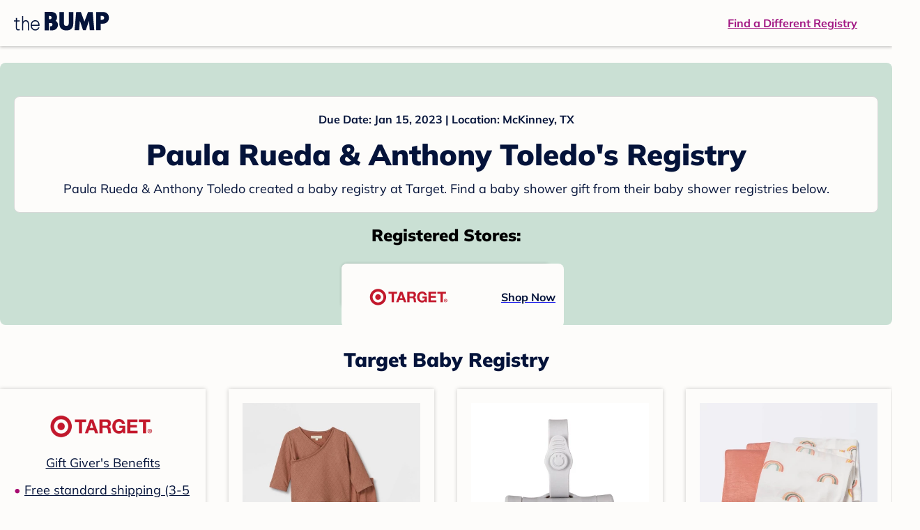

--- FILE ---
content_type: text/html; charset=utf-8
request_url: https://registry.thebump.com/paula-rueda-anthony-toledo-january-2023-tx/57302283
body_size: 76061
content:
<!DOCTYPE html><html lang="en"><script type="text/javascript">// release-2026-01-23 at 15:57 - commit 16d0ee902b3a715fdeb9fe9741e10d12c0df60b0</script><head><meta charSet="utf-8"/><link href="https://registry.thebump.com/paula-rueda-anthony-toledo-january-2023-tx/57302283" rel="canonical"/><meta content="initial-scale=1.0, maximum-scale=5.0, width=device-width, height=device-height" name="viewport"/><title>Paula Rueda &amp; Anthony Toledo&#x27;s Baby Registry on The Bump</title><meta content="noindex,nofollow" name="robots"/><meta content="noindex,nofollow" name="googlebot"/><meta content="Paula Rueda &amp; Anthony Toledo from registered at for their baby shower registry with a due date of . Browse their baby registries." name="description"/><meta content="44019285167" property="fb:app_id"/><meta content="https://registry.thebump.com/paula-rueda-anthony-toledo-january-2023-tx/57302283?lt=BabyRegistryProfile&amp;a=1090&amp;st=SocialProfile&amp;ss=Facebook&amp;sp=TextLink" property="og:url"/><meta content="article" property="og:type"/><meta content="Paula Rueda &amp; Anthony Toledo&#x27;s Baby Registry on The Bump" property="og:title"/><meta content="https://s3.amazonaws.com/static.thebump.com/tb-web-assets/logos/tb-default-cricle-logo-navy.jpg" property="og:image"/><meta content="IE=Edge" http-equiv="X-UA-Compatible"/><meta content="authenticity_token" name="csrf-param"/><meta name="csrf-token"/><meta content="#da532c" name="msapplication-TileColor"/><link href="https://static.thebump.com/favicons/rebrand/favicon.ico" rel="shortcut icon"/><meta content="#FDFCFA" name="theme-color"/><meta name="next-head-count" content="18"/><link href="//static.thebump.com" rel="dns-prefetch"/><link href="//media-api.xogrp.com" rel="dns-prefetch"/><link href="//www.google-analytics.com" rel="dns-prefetch"/><link href="//cdn.segment.com" rel="dns-prefetch"/><link crossorigin="true" href="https://static.thebump.com" rel="preconnect"/><link crossorigin="true" href="https://media-api.xogrp.com" rel="preconnect"/><link as="font" crossorigin="anonymous" href="https://www.thebump.com/fonts/mulish-v12-latin-regular.woff2" rel="preload"/><link as="font" crossorigin="anonymous" href="https://www.thebump.com/fonts/mulish-v12-latin-700.woff2" rel="preload"/><link as="font" crossorigin="anonymous" href="https://www.thebump.com/fonts/mulish-v12-latin-900.woff2" rel="preload"/><style data-href="fonts.css">@font-face{font-family:"Open Sans";font-style:normal;font-weight:400;font-display:block;src:url("https://www.thebump.com/fonts/open-sans-v28-latin_cyrillic-ext_cyrillic-regular.eot");src: url("https://www.thebump.com/fonts/open-sans-v28-latin_cyrillic-ext_cyrillic-regular.eot?#iefix") format("embedded-opentype"),  url("https://www.thebump.com/fonts/open-sans-v28-latin_cyrillic-ext_cyrillic-regular.woff2") format("woff2"),  url("https://www.thebump.com/fonts/open-sans-v28-latin_cyrillic-ext_cyrillic-regular.woff") format("woff"),  url("https://www.thebump.com/fonts/open-sans-v28-latin_cyrillic-ext_cyrillic-regular.ttf") format("truetype"),  url("https://www.thebump.com/fonts/open-sans-v28-latin_cyrillic-ext_cyrillic-regular.svg#OpenSans") format("svg");}@font-face{font-family:"Open Sans";font-style:normal;font-weight:600;font-display:block;src:url("https://www.thebump.com/fonts/open-sans-v28-latin_cyrillic-ext_cyrillic-600.eot");src: url("https://www.thebump.com/fonts/open-sans-v28-latin_cyrillic-ext_cyrillic-600.eot?#iefix") format("embedded-opentype"),  url("https://www.thebump.com/fonts/open-sans-v28-latin_cyrillic-ext_cyrillic-600.woff2") format("woff2"),  url("https://www.thebump.com/fonts/open-sans-v28-latin_cyrillic-ext_cyrillic-600.woff") format("woff"),  url("https://www.thebump.com/fonts/open-sans-v28-latin_cyrillic-ext_cyrillic-600.ttf") format("truetype"),  url("https://www.thebump.com/fonts/open-sans-v28-latin_cyrillic-ext_cyrillic-600.svg#OpenSans") format("svg");}@font-face{font-family:"Open Sans";font-style:normal;font-weight:700;font-display:block;src:url("https://www.thebump.com/fonts/open-sans-v28-latin_cyrillic-ext_cyrillic-700.eot");src: url("https://www.thebump.com/fonts/open-sans-v28-latin_cyrillic-ext_cyrillic-700.eot?#iefix") format("embedded-opentype"),  url("https://www.thebump.com/fonts/open-sans-v28-latin_cyrillic-ext_cyrillic-700.woff2") format("woff2"),  url("https://www.thebump.com/fonts/open-sans-v28-latin_cyrillic-ext_cyrillic-700.woff") format("woff"),  url("https://www.thebump.com/fonts/open-sans-v28-latin_cyrillic-ext_cyrillic-700.ttf") format("truetype"),  url("https://www.thebump.com/fonts/open-sans-v28-latin_cyrillic-ext_cyrillic-700.svg#OpenSans") format("svg");}@font-face{font-family:"Open Sans Condensed";font-style:normal;font-weight:700;font-display:block;src: url("https://www.thebump.com/fonts/opensans-condbold.woff2") format("woff2"),  url("https://www.thebump.com/fonts/opensans-condbold.ttf") format("truetype");}@font-face{font-family:"Average";font-style:normal;font-weight:400;font-display:block;src:url("https://www.thebump.com/fonts/average-v14-latin-ext_latin-regular.eot");src: url("https://www.thebump.com/fonts/average-v14-latin-ext_latin-regular.eot?#iefix") format("embedded-opentype"),  url("https://www.thebump.com/fonts/average-v14-latin-ext_latin-regular.woff2") format("woff2"),  url("https://www.thebump.com/fonts/average-v14-latin-ext_latin-regular.woff") format("woff"),  url("https://www.thebump.com/fonts/average-v14-latin-ext_latin-regular.ttf") format("truetype"),  url("https://www.thebump.com/fonts/average-v14-latin-ext_latin-regular.svg#Average") format("svg");}@font-face{font-family:"Poppins";font-style:normal;font-weight:400;font-display:block;src:url("https://www.thebump.com/fonts/poppins-v19-latin-400.eot");src: url("https://www.thebump.com/fonts/poppins-v19-latin-400.eot?#iefix") format("embedded-opentype"),  url("https://www.thebump.com/fonts/poppins-v19-latin-400.woff2") format("woff2"),  url("https://www.thebump.com/fonts/poppins-v19-latin-400.woff") format("woff"),  url("https://www.thebump.com/fonts/poppins-v19-latin-400.ttf") format("truetype"),  url("https://www.thebump.com/fonts/poppins-v19-latin-400.svg#Poppins") format("svg");}@font-face{font-family:"Poppins";font-style:normal;font-weight:600;font-display:block;src:url("https://www.thebump.com/fonts/poppins-v19-latin-600.eot");src: url("https://www.thebump.com/fonts/poppins-v19-latin-600.eot?#iefix") format("embedded-opentype"),  url("https://www.thebump.com/fonts/poppins-v19-latin-600.woff2") format("woff2"),  url("https://www.thebump.com/fonts/poppins-v19-latin-600.woff") format("woff"),  url("https://www.thebump.com/fonts/poppins-v19-latin-600.ttf") format("truetype"),  url("https://www.thebump.com/fonts/poppins-v19-latin-600.svg#Poppins") format("svg");}@font-face{font-family:"Poppins";font-style:normal;font-weight:700;font-display:block;src:url("https://www.thebump.com/fonts/poppins-v19-latin-700.eot");src: url("https://www.thebump.com/fonts/poppins-v19-latin-700.eot?#iefix") format("embedded-opentype"),  url("https://www.thebump.com/fonts/poppins-v19-latin-700.woff2") format("woff2"),  url("https://www.thebump.com/fonts/poppins-v19-latin-700.woff") format("woff"),  url("https://www.thebump.com/fonts/poppins-v19-latin-700.ttf") format("truetype"),  url("https://www.thebump.com/fonts/poppins-v19-latin-700.svg#Poppins") format("svg");}@font-face{font-display:block;font-family:"Mulish";font-style:normal;font-weight:400;src:url("https://www.thebump.com/fonts/mulish-v12-latin-regular.eot");src: url("https://www.thebump.com/fonts/mulish-v12-latin-regular.eot?#iefix") format("embedded-opentype"),  url("https://www.thebump.com/fonts/mulish-v12-latin-regular.woff2") format("woff2"),  url("https://www.thebump.com/fonts/mulish-v12-latin-regular.woff") format("woff"),  url("https://www.thebump.com/fonts/mulish-v12-latin-regular.ttf") format("truetype"),  url("https://www.thebump.com/fonts/mulish-v12-latin-regular.svg#Mulish") format("svg");}@font-face{font-display:block;font-family:"Mulish";font-style:normal;font-weight:700;src:url("https://www.thebump.com/fonts/mulish-v12-latin-700.eot");src: url("https://www.thebump.com/fonts/mulish-v12-latin-700.eot?#iefix") format("embedded-opentype"),  url("https://www.thebump.com/fonts/mulish-v12-latin-700.woff2") format("woff2"),  url("https://www.thebump.com/fonts/mulish-v12-latin-700.woff") format("woff"),  url("https://www.thebump.com/fonts/mulish-v12-latin-700.ttf") format("truetype"),  url("https://www.thebump.com/fonts/mulish-v12-latin-700.svg#Mulish") format("svg");}@font-face{font-display:block;font-family:"Mulish";font-style:normal;font-weight:900;src:url("https://www.thebump.com/fonts/mulish-v12-latin-900.eot");src: url("https://www.thebump.com/fonts/mulish-v12-latin-900.eot?#iefix") format("embedded-opentype"),  url("https://www.thebump.com/fonts/mulish-v12-latin-900.woff2") format("woff2"),  url("https://www.thebump.com/fonts/mulish-v12-latin-900.woff") format("woff"),  url("https://www.thebump.com/fonts/mulish-v12-latin-900.ttf") format("truetype"),  url("https://www.thebump.com/fonts/mulish-v12-latin-900.svg#Mulish") format("svg");}@font-face{font-family:"Open Sans";font-style:normal;font-weight:300;font-display:block;src:url("https://www.thebump.com/fonts/open-sans-v28-latin_cyrillic-ext_cyrillic-300.eot");src: url("https://www.thebump.com/fonts/open-sans-v28-latin_cyrillic-ext_cyrillic-300.eot?#iefix") format("embedded-opentype"),  url("https://www.thebump.com/fonts/open-sans-v28-latin_cyrillic-ext_cyrillic-300.woff2") format("woff2"),  url("https://www.thebump.com/fonts/open-sans-v28-latin_cyrillic-ext_cyrillic-300.woff") format("woff"),  url("https://www.thebump.com/fonts/open-sans-v28-latin_cyrillic-ext_cyrillic-300.ttf") format("truetype"),  url("https://www.thebump.com/fonts/open-sans-v28-latin_cyrillic-ext_cyrillic-300.svg#OpenSans") format("svg");}</style><script class="ot-sdk-show-settings">
        (function() {
          function ConsentManagement (consentPlatformID, enableCM) {
            if (enableCM) {
              this.consentPlatformID = consentPlatformID;
              this.appendOneTrustScript();
            }

            this.enableCM = enableCM;
            this.registeredServices = [];
            this.initialized = false;

            this.categoryCodeNames = {
              NECESSARY: 'C0001',
              ANALYTIC: 'C0002',
              PERSONALISATION: 'C0003',
              TARGETING: 'C0004',
              SOCIAL: 'C0005'
            };
          }

          ConsentManagement.prototype.appendOneTrustScript = function() {
            var oneTrustScript = document.createElement('script');
            oneTrustScript.src = 'https://cdn.cookielaw.org/scripttemplates/otSDKStub.js';
            oneTrustScript.type = 'text/javascript';
            oneTrustScript.charset = 'UTF-8';
            oneTrustScript.defer = true;
            oneTrustScript.setAttribute('data-domain-script', this.consentPlatformID);
            document.head.appendChild(oneTrustScript);
          };

          ConsentManagement.prototype.toggleInfoDisplay = function() {
            if (window.OneTrust) {
              window.OneTrust.ToggleInfoDisplay();
              window.dispatchEvent(new Event('CM:ToggleInfoDisplay'));
              window.OneTrust.OnConsentChanged(function () {
                window.location.reload();
              });
            } else {
              console.log('Seems OneTrust script is not loaded.');
            }
          }

          ConsentManagement.prototype.registerService = function(service) {
            if (this.initialized) {
              service.call(null, this);
            }

            if (this.enableCM) {
              this.registeredServices.push(service);
            } else {
              service.call(null, this);
            }
          }

          ConsentManagement.prototype.consentedTo = function(category) {
            const onetrustActiveGroups = window.OnetrustActiveGroups || ',C0001,';

            return onetrustActiveGroups.indexOf(this.categoryCodeNames[category]) > -1;
          }

          ConsentManagement.prototype.loadScript = function(url) {
            var script = document.createElement('script');
            script.src = url;
            script.type = 'text/javascript';
            script.defer = true;
            document.head.appendChild(script);
          }

          ConsentManagement.prototype.loadPixelByCategory = function(url, category) {
            this.registerService(() => {
              if (this.consentedTo(category)) {
                var img = document.createElement('img');
                img.src = url;
                document.body.appendChild(img);
              }
            });
          }

          ConsentManagement.prototype.consentedToAll = function() {
            return Object.keys(consentManagement.categoryCodeNames).reduce((acc, categoryName) => {
              return consentManagement.consentedTo(categoryName) && acc;
            }, true);
          }

          ConsentManagement.prototype.isNoticeOnly = function() {
            return OneTrust.GetDomainData().ConsentModel.Name === 'notice only';
          }

          const consentManagement = new ConsentManagement('77b1f6b3-e6ba-4fe0-8d90-e7d951ed9fbf', true);

          window.OptanonWrapper = function() {
            consentManagement.registeredServices.forEach(service => service.call(null, consentManagement));
            consentManagement.initialized = true;

            if (consentManagement.isNoticeOnly()) {
              document.querySelector('#your-privacy-choices').parentNode.style.display = 'none';
            }
          }

          window.consentManagement = consentManagement;
        })();
  </script><link rel="preload" href="/registry/_next/static/css/1c2c8c402bf204c3.css" as="style"/><link rel="stylesheet" href="/registry/_next/static/css/1c2c8c402bf204c3.css" data-n-g=""/><noscript data-n-css=""></noscript><script defer="" nomodule="" src="/registry/_next/static/chunks/polyfills-c67a75d1b6f99dc8.js"></script><script src="/registry/_next/static/chunks/webpack-b4dd99a68e71444b.js" defer=""></script><script src="/registry/_next/static/chunks/framework-5d7f57f39d20dbeb.js" defer=""></script><script src="/registry/_next/static/chunks/main-e98d1c3efa05e351.js" defer=""></script><script src="/registry/_next/static/chunks/pages/_app-95d7c3d44f72c809.js" defer=""></script><script src="/registry/_next/static/chunks/dbc47101-3b67487a0c9874c4.js" defer=""></script><script src="/registry/_next/static/chunks/447-4efe9ce3cdcdb28c.js" defer=""></script><script src="/registry/_next/static/chunks/389-dd33b678a8d40e5e.js" defer=""></script><script src="/registry/_next/static/chunks/473-f0021416e00e9973.js" defer=""></script><script src="/registry/_next/static/chunks/881-07ebce7616ab97f2.js" defer=""></script><script src="/registry/_next/static/chunks/594-50cc0369a4094e74.js" defer=""></script><script src="/registry/_next/static/chunks/849-e02ef405986d2a55.js" defer=""></script><script src="/registry/_next/static/chunks/701-acbfd5a7f7238769.js" defer=""></script><script src="/registry/_next/static/chunks/799-624ee8b3fe42d4b9.js" defer=""></script><script src="/registry/_next/static/chunks/999-33fd47a5f7073aca.js" defer=""></script><script src="/registry/_next/static/chunks/306-1cb9c7e7fa5664b8.js" defer=""></script><script src="/registry/_next/static/chunks/pages/guest-view-registry-153f551d96ed9ad2.js" defer=""></script><script src="/registry/_next/static/3pXlxttDEL_Mb9dSaHTBn/_buildManifest.js" defer=""></script><script src="/registry/_next/static/3pXlxttDEL_Mb9dSaHTBn/_ssgManifest.js" defer=""></script><style id="__jsx-441456750">.header-container.jsx-441456750{box-shadow:rgba(0,0,0,0.2) 0px 2px 4px;position:relative;}.header-container.jsx-441456750::before{content:"";position:absolute;top:-2px;left:0px;right:0px;height:2px;background:var(--color-off-white);}.header.jsx-441456750{display:-webkit-box;display:-webkit-flex;display:-ms-flexbox;display:flex;-webkit-box-pack:justify;-webkit-justify-content:space-between;-ms-flex-pack:justify;justify-content:space-between;-webkit-align-items:center;-webkit-box-align:center;-ms-flex-align:center;align-items:center;margin:auto;width:1280px;height:66px;font-family:Mulish;font-weight:700;line-height:20px;}.header.jsx-441456750 a{color:var(--color-magenta);-webkit-text-decoration:underline;text-decoration:underline;font-size:16px;line-height:150%;}.learnMore.jsx-441456750{margin-left:20px;}.logo.jsx-441456750{margin-left:20px;}.logo.jsx-441456750 a.jsx-441456750{display:-webkit-box;display:-webkit-flex;display:-ms-flexbox;display:flex;padding-bottom:5px;}.logo.jsx-441456750 a.jsx-441456750:hover svg{opacity:0.9;}.logo.jsx-441456750 svg{width:137px;max-height:82px;vertical-align:middle;}.logo.jsx-441456750 svg path{fill:var(--color-navy);}.findRegistry.jsx-441456750{margin-right:50px;}.findRegistry.jsx-441456750:hover{color:var(--color-magenta-hover);}@media only screen and (min-width:768.1px) and (max-width:1366px) and (orientation:portrait){.header-container.has-banner.jsx-441456750{top:var(--sweepstakes-mobile-banner-height);}}</style><style id="__jsx-2858217059">.container.jsx-2858217059{background:var(--color-beige);border-radius:8px;box-shadow:1.5px 1.5px 3px rgba(174,174,192,0.4);height:48px;}.retailer.jsx-2858217059{height:48px;border-radius:8px;background:var(--color-off-white);display:-webkit-box;display:-webkit-flex;display:-ms-flexbox;display:flex;-webkit-align-items:center;-webkit-box-align:center;-ms-flex-align:center;align-items:center;-webkit-box-pack:justify;-webkit-justify-content:space-between;-ms-flex-pack:justify;justify-content:space-between;padding:4px 12px 4px 16px;}.retailer.jsx-2858217059 img.jsx-2858217059{height:40px;}.shop-now.jsx-2858217059{font-family:"Mulish";font-style:normal;font-weight:700;font-size:16px;line-height:150%;color:var(--color-navy);-webkit-text-decoration:underline var(--color-navy) 1px;text-decoration:underline var(--color-navy) 1px;-webkit-text-decoration-line:underline;-webkit-text-decoration-color:var(--color-navy);-webkit-text-decoration-thickness:1px;}.shop-now.jsx-2858217059:hover{color:var(--color-navy-hover);-webkit-text-decoration:underline var(--color-navy-hover) 1px;text-decoration:underline var(--color-navy-hover) 1px;-webkit-text-decoration-line:underline;-webkit-text-decoration-color:var(--color-navy-hover);-webkit-text-decoration-thickness:1px;}.link-retailer.jsx-2858217059{font-family:Mulish;font-style:normal;font-weight:bold;text-align:left;color:var(--color-navy);font-size:18px;line-height:150%;overflow:hidden;text-overflow:ellipsis;display:-webkit-box;-webkit-line-clamp:1;-webkit-box-orient:vertical;word-wrap:break-word;width:calc(100% - 86px);}@media (min-width:1023px){.container.jsx-2858217059{width:300px;height:64px;box-shadow:0px 0px 4px rgba(0,0,0,0.2);}.retailer.jsx-2858217059{width:300px;height:64px;margin:0;padding:16px 12px 12px 7px;}.link-retailer.jsx-2858217059{font-size:18px;line-height:150%;margin-left:9px;-webkit-line-clamp:1;max-width:185px;}img.jsx-2858217059{max-width:180px;padding:0 9px;max-height:40px;}}</style><style id="__jsx-3902660163">.retailer-list.jsx-3902660163{margin-top:16px;}.retailer-list.jsx-3902660163 ul.jsx-3902660163{padding-top:20px;padding-left:0;list-style:none;margin:0 auto;max-width:100%;}.retailer-list.jsx-3902660163 li.jsx-3902660163{padding:0;}.retailer-list.jsx-3902660163 li.jsx-3902660163{padding-bottom:20px;}@media (max-width:768px){.retailer-list.jsx-3902660163{padding:0 16px;background-color:var(--color-beige);border-radius:8px;}}@media (min-width:1023px){.retailer-list.jsx-3902660163{margin-top:24px;}.retailer-list.jsx-3902660163 li.jsx-3902660163{padding:0 12px 24px;}.retailer-list.jsx-3902660163 ul.jsx-3902660163{padding:0;max-width:100%;display:-webkit-box;display:-webkit-flex;display:-ms-flexbox;display:flex;-webkit-flex-wrap:wrap;-ms-flex-wrap:wrap;flex-wrap:wrap;-webkit-box-pack:center;-webkit-justify-content:center;-ms-flex-pack:center;justify-content:center;}.retailer-list.jsx-3902660163 li.jsx-3902660163:nth-last-child(-n + 4){padding-bottom:24px;}}</style><style id="__jsx-543505999">.couple-theme.jsx-543505999{background-size:cover;width:100%;height:90px;}.avatar.jsx-543505999{max-width:74px;max-height:74px;min-width:74px;min-height:74px;object-fit:cover;position:relative;top:32px;margin:0 auto;border-radius:50%;border:2px solid var(--color-off-white);-webkit-filter:drop-shadow(0px 2px 4px rgba(0,0,0,0.15));filter:drop-shadow(0px 2px 4px rgba(0,0,0,0.15));}.couple-info.jsx-543505999{padding:36px 20px 20px 20px;}.spacing.jsx-543505999{height:100px;}.couple-display.jsx-543505999{background:var(--color-off-white);display:-webkit-box;display:-webkit-flex;display:-ms-flexbox;display:flex;-webkit-flex-direction:column;-ms-flex-direction:column;flex-direction:column;padding:20px;border-radius:8px;border:1px solid var(--color-dark-gray300);}.couple-display.jsx-543505999 span.jsx-543505999:last-child{margin-bottom:8px;}span.jsx-543505999{font-weight:normal;font-size:12px;line-height:140%;display:inline-block;color:var(--color-navy);}h1.jsx-543505999{font-family:Mulish;font-weight:bold;font-size:28px;line-height:130%;font-weight:900;color:var(--color-navy);margin:0;}.description.jsx-543505999{font-weight:normal;font-size:16px;line-height:150%;color:var(--color-navy);margin-top:16px;}.couple-retailer.jsx-543505999{padding:24px 20px 0;font-weight:900;font-size:20px;line-height:140%;}@media (max-width:768px){.couple-display.jsx-543505999{box-shadow:0px 2px 4px rgba(0,0,0,0.15);}}@media (min-width:1024px){.couple-theme.jsx-543505999{border-radius:8px 8px 0px 0px;height:160px;}.avatar.jsx-543505999{max-width:155px;max-height:155px;min-width:155px;min-height:155px;object-fit:cover;top:24px;margin:0 auto;border:5px solid var(--color-off-white);-webkit-filter:drop-shadow(0px 4px 4px rgba(0,0,0,0.25));filter:drop-shadow(0px 4px 4px rgba(0,0,0,0.25));}.couple-info.jsx-543505999{padding:48px 20px 0;}.couple-info.round.jsx-543505999{border-radius:8px 8px 0px 0px;}.couple-display.jsx-543505999{padding:20px;}.couple-display.jsx-543505999 span.jsx-543505999:last-child{margin-bottom:12px;}span.jsx-543505999{font-weight:700;font-size:16px;line-height:150%;}h1.jsx-543505999{font-size:42px;line-height:130%;font-weight:900;word-break:break-all;}.description.jsx-543505999{font-size:18px;line-height:150%;margin:8px auto 0;}.couple-retailer.jsx-543505999{font-size:24px;line-height:140%;font-weight:900;border-radius:0px 0px 8px 8px;padding-top:16px;}}</style><style id="__jsx-1279723904">.retailerCardWrapper.jsx-1279723904{box-shadow:0px 0px 6px 0px rgba(0,0,0,0.2);position:relative;padding:0 20px;width:100%;list-style:none;font-size:18px;line-height:150%;overflow:hidden;box-sizing:border-box;}.retailerCard.jsx-1279723904{margin-bottom:20px;background:var(--color-off-white);text-align:center;}.retailerCardLogo.jsx-1279723904{margin-top:10px;padding:0 20px;height:80px;line-height:80px;margin-bottom:15px;}.logoImg.jsx-1279723904{max-width:100%;max-height:100%;vertical-align:middle;}.subTitle.jsx-1279723904{margin-bottom:12px;}.valueProp.jsx-1279723904{padding:0 0 40px 15px;}.valueProp.jsx-1279723904>ul{padding:0;}.valueProp.jsx-1279723904 li{position:relative;margin-bottom:16px;padding-left:15px;list-style:none;text-align:left;}.valueProp.jsx-1279723904 li:before{position:absolute;content:"•";color:#a80b71;left:0;}.retailerTileFooter.jsx-1279723904{display:-webkit-box;display:-webkit-flex;display:-ms-flexbox;display:flex;-webkit-box-pack:center;-webkit-justify-content:center;-ms-flex-pack:center;justify-content:center;-webkit-align-items:center;-webkit-box-align:center;-ms-flex-align:center;align-items:center;width:100%;height:40px;line-height:140%;font-family:Mulish;font-weight:700;font-size:12px;text-align:center;color:var(--color-off-white);position:absolute;left:0;bottom:0;background:var(--color-navy);}.retailerTileFooter.jsx-1279723904 span.svg-icon{margin-left:8px;}.text.jsx-1279723904{color:var(--color-off-white);font-weight:700;font-size:12px;line-height:140%;}.arrow.jsx-1279723904{margin-left:6px;}.arrowImg.jsx-1279723904{width:13px;height:10px;vertical-align:middle;}@media (min-width:1025px){.valueProp.jsx-1279723904{padding:0;}.retailerCardLogo.jsx-1279723904{margin-bottom:0px;margin-top:2px;}.valueProp.jsx-1279723904 li{line-height:150%;font-size:18px;}}@media (max-width:1024px){.retailerCardWrapper.jsx-1279723904{margin-bottom:20px;box-shadow:0px 0px 6px 0px rgba(0,0,0,0.2);}.subTitle.jsx-1279723904{margin-bottom:8px;}.retailerTileFooter.jsx-1279723904{font-size:14px;line-height:150%;}.retailerCardLogo.jsx-1279723904{margin-bottom:30px;}.text.jsx-1279723904{font-size:14px;line-height:150%;}}</style><style id="__jsx-1348873207">.svg-icon.jsx-1348873207{display:inline-block;width:24px;height:24px;padding:0px;cursor:pointer;box-sizing:border-box;font-size:0;}svg.jsx-1348873207{width:24px;height:24px;cursor:default;}.newColor.jsx-1348873207,.newColor.jsx-1348873207 path,.newColor.jsx-1348873207 rect{fill:var(--color-off-white);}.newColor.jsx-1348873207:hover,.newColor.jsx-1348873207:hover path,.newColor.jsx-1348873207 path:hover,.newColor.jsx-1348873207 rect:hover{fill:var(--color-off-white);}@media (min-width:768px){.svg-icon.jsx-1348873207{width:24px;height:24px;padding:0px;}}</style><style id="__jsx-2051427302">p{margin:0;padding:0;}.productItem.jsx-2051427302{margin-bottom:15px;background:var(--color-off-white);text-align:left;box-shadow:0px 0px 6px 0px rgba(0,0,0,0.2);position:relative;padding:0 20px;width:100%;list-style:none;font-size:18px;line-height:150%;overflow:hidden;box-sizing:border-box;}.productImageLink.jsx-2051427302{display:contents;height:100%;}.published.jsx-2051427302{opacity:0.4;}.productInfo.jsx-2051427302{display:-webkit-box;display:-webkit-flex;display:-ms-flexbox;display:flex;}.productImageContainer.jsx-2051427302{-webkit-flex-shrink:0;-ms-flex-negative:0;flex-shrink:0;margin:10px 0;width:130px;height:130px;display:-webkit-box;display:-webkit-flex;display:-ms-flexbox;display:flex;-webkit-box-pack:center;-webkit-justify-content:center;-ms-flex-pack:center;justify-content:center;-webkit-align-items:center;-webkit-box-align:center;-ms-flex-align:center;align-items:center;}.productImg.jsx-2051427302{max-height:100%;max-width:100%;}.productName.jsx-2051427302{max-height:48px;line-height:24px;overflow:hidden;text-overflow:ellipsis;display:-webkit-box;-webkit-box-orient:vertical;-webkit-line-clamp:2;}.productPrice.jsx-2051427302{margin-top:8px;font-weight:700;color:var(--color-navy);}.lineThrough.jsx-2051427302{-webkit-text-decoration:line-through;text-decoration:line-through;color:var(--color-dark-gray600);}.salePrice.jsx-2051427302{padding-left:2px;font-family:Mulish;font-weight:bold;font-size:18px;line-height:150%;text-align:center;color:var(--color-heart-red);margin-left:4px;}.productValueProp.jsx-2051427302{font-family:Mulish;font-weight:700;font-size:12px;line-height:140%;text-align:center;color:var(--color-dark-gray600);}.productShopCta.jsx-2051427302{font-family:Mulish;font-weight:700;font-size:14px;line-height:150%;text-align:center;color:var(--color-magenta);}.productShopCta.jsx-2051427302:hover{color:var(--color-magenta-hover);}@media (min-width:1025px){.productItem.jsx-2051427302{text-align:center;}.productInfo.jsx-2051427302{display:block;}.productImageContainer.jsx-2051427302{margin-bottom:20px;width:255px;height:255px;}.productAttributes.jsx-2051427302{padding:0 10px;height:92px;}.productValueProp.jsx-2051427302{margin-top:8px;overflow:hidden;}.shopCtaContainer.jsx-2051427302{position:absolute;bottom:18px;left:0;width:100%;}}@media (max-width:1024px){.productInfo.jsx-2051427302{padding-top:20px;}.productAttributes.jsx-2051427302{padding-left:10px;}.productItem.jsx-2051427302{margin-bottom:20px;font-size:14px;line-height:150%;}.salePrice.jsx-2051427302{font-weight:700;font-size:16px;line-height:150%;}.productPrice.jsx-2051427302{margin-top:12px;font-size:16px;line-height:150%;}.productValueProp.jsx-2051427302{margin-top:8px;text-align:left;}.shopCtaContainer.jsx-2051427302{text-align:center;margin-bottom:20px;}.lineThrough.jsx-2051427302{font-weight:400;font-size:14px;line-height:150%;}}</style><style id="__jsx-3130097007">.flag.jsx-3130097007{position:absolute;top:13px;left:13px;width:129px;height:30px;background:var(--color-dark-gray600);font-family:Mulish;font-weight:700;font-size:14px;line-height:150%;text-align:center;color:var(--color-off-white);z-index:1;display:-webkit-box;display:-webkit-flex;display:-ms-flexbox;display:flex;-webkit-align-items:center;-webkit-box-align:center;-ms-flex-align:center;align-items:center;-webkit-box-pack:center;-webkit-justify-content:center;-ms-flex-pack:center;justify-content:center;}</style><style id="__jsx-3142881356">.productLists.jsx-3142881356{padding-top:20px;font-family:Mulish;font-size:18px;line-height:150%;background:var(--color-off-white);}.retailerTitle.jsx-3142881356{font-family:Mulish;font-weight:bold;font-size:28px;line-height:130%;font-weight:900;text-align:center;color:var(--color-navy);margin:0 0 24px;}.spacing.jsx-3142881356{height:100px;}.products.jsx-3142881356{margin:0;padding:0;font-size:0;display:-webkit-box;display:-webkit-flex;display:-ms-flexbox;display:flex;-webkit-flex-wrap:wrap;-ms-flex-wrap:wrap;flex-wrap:wrap;}.products.jsx-3142881356 a{color:var(--color-navy);}.products.jsx-3142881356 a:hover{color:var(--color-navy);}@media (min-width:1025px){.productLists.jsx-3142881356{padding:32px 30px 0;margin-bottom:68px;}.products.jsx-3142881356>li{margin-bottom:32px;margin-right:47px;padding:10px 20px;width:295px;height:503px;background:var(--color-off-white);box-shadow:0px 0px 6px 0px rgba(0,0,0,0.2);}.products.jsx-3142881356>li:nth-child(3n){margin-right:0;}.retailerTitle.jsx-3142881356{font-size:28px;line-height:130%;font-weight:900;}}@media (max-width:1024px){.products.jsx-3142881356{width:calc(100% - 40px) !important;margin-left:20px;margin-right:20px;margin-bottom:20px;}.retailerGrid.jsx-3142881356{margin-top:20px;}}</style><style id="__jsx-6227654">.line.jsx-6227654{border-bottom:1px solid var(--color-dark-gray300);margin:24px 20px;}@media (min-width:768px){.line.jsx-6227654{margin-left:0;margin-right:0;}}</style><style id="__jsx-2433751223">.svg-icon.jsx-2433751223{display:inline-block;width:24px;height:24px;padding:0px;cursor:pointer;box-sizing:border-box;font-size:0;}svg.jsx-2433751223{width:24px;height:24px;cursor:default;}.newColor.jsx-2433751223,.newColor.jsx-2433751223 path,.newColor.jsx-2433751223 rect{fill:var(--color-magenta);}.newColor.jsx-2433751223:hover,.newColor.jsx-2433751223:hover path,.newColor.jsx-2433751223 path:hover,.newColor.jsx-2433751223 rect:hover{fill:var(--color-magenta);}@media (min-width:768px){.svg-icon.jsx-2433751223{width:24px;height:24px;padding:0px;}}</style><style id="__jsx-3650655108">.card.jsx-3650655108{margin-top:24px;display:-webkit-box;display:-webkit-flex;display:-ms-flexbox;display:flex;-webkit-flex-direction:column;-ms-flex-direction:column;flex-direction:column;}.card.jsx-3650655108:hover{cursor:pointer;}.card.jsx-3650655108:hover img.jsx-3650655108{opacity:0.4;}.card.jsx-3650655108:hover .title.jsx-3650655108{color:var(--color-navy-hover);}.card.jsx-3650655108 .title.jsx-3650655108{display:-webkit-box;display:-webkit-flex;display:-ms-flexbox;display:flex;-webkit-box-pack:center;-webkit-justify-content:center;-ms-flex-pack:center;justify-content:center;font-weight:700;font-size:16px;line-height:150%;text-align:center;-webkit-text-decoration-line:underline;text-decoration-line:underline;color:var(--color-navy);margin-top:16px;}.img-container.jsx-3650655108{overflow:hidden;min-height:307px;position:relative;}.img-container.jsx-3650655108 img.jsx-3650655108{position:absolute;-webkit-transform:translate(-50%,-50%);-ms-transform:translate(-50%,-50%);transform:translate(-50%,-50%);top:50%;left:50%;}@media (min-width:768px){.card.jsx-3650655108{width:300px;margin-top:0;}.img-container.jsx-3650655108{min-height:278px;}}</style><style id="__jsx-209207447">.baby-shower-tips.jsx-209207447{text-align:left;padding:0 20px;}h2.jsx-209207447{font-weight:900;font-size:24px;line-height:140%;margin:0;color:var(--color-navy);}.header.jsx-209207447 a.jsx-209207447{margin:8px 0;font-weight:700;font-size:14px;line-height:150%;color:var(--color-magenta);display:-webkit-box;display:-webkit-flex;display:-ms-flexbox;display:flex;-webkit-align-items:center;-webkit-box-align:center;-ms-flex-align:center;align-items:center;}.desc.jsx-209207447{font-size:16px;line-height:150%;margin-bottom:36px;color:var(--color-navy);}.cards.jsx-209207447{margin-bottom:100px;}.header.jsx-209207447 a.jsx-209207447:active{color:var(--color-magenta-hover);}.header.jsx-209207447 a.jsx-209207447:active svg path{fill:var(--color-magenta-hover);}@media (min-width:768px){.baby-shower-tips.jsx-209207447{padding:0 10px;margin:0 auto;max-width:1040px;}h2.jsx-209207447{font-size:28px;line-height:130%;}.header.jsx-209207447{display:-webkit-box;display:-webkit-flex;display:-ms-flexbox;display:flex;-webkit-box-pack:justify;-webkit-justify-content:space-between;-ms-flex-pack:justify;justify-content:space-between;-webkit-align-items:center;-webkit-box-align:center;-ms-flex-align:center;align-items:center;}.header.jsx-209207447 a.jsx-209207447{font-size:16px;line-height:150%;}.header.jsx-209207447 a.jsx-209207447:hover{color:var(--color-magenta-hover);}.header.jsx-209207447 a.jsx-209207447:hover svg path{fill:var(--color-magenta-hover);}.desc.jsx-209207447{margin-top:12px;margin-bottom:16px;font-size:18px;}.cards.jsx-209207447{display:-webkit-box;display:-webkit-flex;display:-ms-flexbox;display:flex;-webkit-box-pack:justify;-webkit-justify-content:space-between;-ms-flex-pack:justify;justify-content:space-between;}}</style><style id="__jsx-3935937738">.container.jsx-3935937738{text-align:center;font-family:Mulish;font-style:normal;}.product-section.jsx-3935937738{padding-top:24px;min-height:500px;}.gvr-line.jsx-3935937738{margin:36px 20px;border-bottom-width:2px;}.spacing.jsx-3935937738{padding:50px;}@media (min-width:768px){.product-section.jsx-3935937738{padding-top:32px;padding-bottom:68px;padding-left:calc((100% - 979px) / 2);}.product-section.shrink.jsx-3935937738{padding-bottom:0;}.gvr-line.jsx-3935937738{margin:36px 0;}.gvr-line.shrink.jsx-3935937738{margin-top:4px;}}</style><style id="__jsx-2175532615">.content-container.jsx-2175532615{margin-top:60px;}@media (min-width:1025px){.content-container.jsx-2175532615{width:1280px;margin:24px auto 0;}.productLists{padding:32px 0px 0px !important;}.products > li{margin-right:33px !important;}.products > li:nth-child(4n){margin-right:0px !important;}.product-section{padding-left:0px !important;}}@media (max-width:768px){.content-container.show-sign-up-banner.jsx-2175532615{margin-top:calc(var(--sweepstakes-mobile-banner-height) + 60px);}}@media only screen and (min-width:768.1px) and (max-width:1366px) and (orientation:portrait){.content-container.show-sign-up-banner.jsx-2175532615{margin-top:calc(var(--sweepstakes-mobile-banner-height) + 60px);}}</style><style id="__jsx-1515787351">.svg-icon.jsx-1515787351{display:inline-block;width:24px;height:24px;padding:0px;cursor:pointer;box-sizing:border-box;font-size:0;}svg.jsx-1515787351{width:24px;height:24px;cursor:default;}.newColor.jsx-1515787351,.newColor.jsx-1515787351 path,.newColor.jsx-1515787351 rect{fill:undefined;}.newColor.jsx-1515787351:hover,.newColor.jsx-1515787351:hover path,.newColor.jsx-1515787351 path:hover,.newColor.jsx-1515787351 rect:hover{fill:undefined;}@media (min-width:768px){.svg-icon.jsx-1515787351{width:24px;height:24px;padding:0px;}}</style><style id="__jsx-134615627">@font-face{font-family:"LeagueGothic";src:local("LeagueGothic");src:url("https://static.thebump.com/webfonts3/leaguegothic_regular/leaguegothic-regular-webfont.woff") format("woff");font-weight:normal;font-style:normal;font-display:block;}body{margin:0;font-size:14px;background:#fdfcfa;-webkit-font-smoothing:antialiased;-moz-osx-font-smoothing:grayscale;}@media (min-width:1025px){footer{width:1280px !important;margin:0 auto !important;}}</style><style id="__jsx-3719188139">*{-webkit-tap-highlight-color:transparent;}input:-webkit-autofill{-webkit-box-shadow:0 0 0px 1000px var(--color-off-white) inset;}</style><style data-styled="" data-styled-version="5.1.1">.gmtmqV{background:var(--color-corn-flower);color:var(--color-off-white);font-family:"Mulish";font-style:normal;font-weight:700;}/*!sc*/
.gmtmqV .mobile{display:block;}/*!sc*/
.gmtmqV .desktop{display:none;}/*!sc*/
@media (min-width:1025px){.gmtmqV{margin:0 auto;}.gmtmqV .mobile{display:none;}.gmtmqV .desktop{display:block;}}/*!sc*/
.gmtmqV a{color:var(--color-off-white);}/*!sc*/
data-styled.g9[id="sc-AxmLO"]{content:"gmtmqV,"}/*!sc*/
.dteCCc{padding:20px 20px 40px;}/*!sc*/
.dteCCc .title{text-transform:uppercase;}/*!sc*/
.dteCCc .line{width:100%;height:1px;background:var(--color-off-white);margin-top:4px;margin-bottom:12px;}/*!sc*/
.dteCCc .socialLinks svg{background:var(--color-off-white);border-radius:50%;padding:4px 4px;cursor:pointer;}/*!sc*/
.dteCCc .socialLinks svg path{fill:var(--color-corn-flower);}/*!sc*/
@media (min-width:1025px){.dteCCc{padding:40px 15px;display:-webkit-box;display:-webkit-flex;display:-ms-flexbox;display:flex;-webkit-box-pack:space-around;-webkit-justify-content:space-around;-ms-flex-pack:space-around;justify-content:space-around;}.dteCCc .line{margin-bottom:16px;}}/*!sc*/
data-styled.g10[id="sc-fzozJi"]{content:"dteCCc,"}/*!sc*/
@media (min-width:1025px){.jKkoYs{min-width:234px;}.jKkoYs:nth-child(2){min-width:537px;margin:0 10px;}}/*!sc*/
@media (max-width:1024px){.jKkoYs{margin-bottom:40px;min-width:300px;}}/*!sc*/
.jKkoYs ul{margin:0 0;padding:0 0;list-style:none;height:220px;display:-webkit-box;display:-webkit-flex;display:-ms-flexbox;display:flex;-webkit-flex-direction:column;-ms-flex-direction:column;flex-direction:column;-webkit-flex-wrap:wrap;-ms-flex-wrap:wrap;flex-wrap:wrap;-webkit-align-content:flex-start;-ms-flex-line-pack:start;align-content:flex-start;gap:12px 32px;}/*!sc*/
@media (max-width:374px){.jKkoYs ul{gap:12px 20px;}}/*!sc*/
.jKkoYs ul li{margin:0 0;padding:0 0;}/*!sc*/
@media (min-width:768px){.jKkoYs ul li a:hover{opacity:0.8;}}/*!sc*/
.jKkoYs ul li a:active{opacity:0.6;}/*!sc*/
@media (min-width:1025px){.jKkoYs ul.group-one{width:234px;}.jKkoYs ul.group-two{width:537px;}.jKkoYs ul.group-two li{min-width:231px;}}/*!sc*/
@media (max-width:1024px){.jKkoYs ul li{width:150px;}.jKkoYs ul.group-one{height:92px;}.jKkoYs ul.group-two{height:190px;}}/*!sc*/
@media (max-width:1024px) and (min-width:768px){.jKkoYs ul .space{display:none;}}/*!sc*/
@media (max-width:320px){.jKkoYs ul.group-two{overflow:hidden;}}/*!sc*/
data-styled.g11[id="sc-fzoLsD"]{content:"jKkoYs,"}/*!sc*/
.cKJzHK{display:-webkit-box;display:-webkit-flex;display:-ms-flexbox;display:flex;-webkit-flex-direction:column;-ms-flex-direction:column;flex-direction:column;font-size:0;}/*!sc*/
@media (min-width:1025px){.cKJzHK{width:470px;}.cKJzHK .line{width:414px;}}/*!sc*/
@media (max-width:1024px){.cKJzHK{-webkit-flex-direction:row;-ms-flex-direction:row;flex-direction:row;-webkit-box-pack:justify;-webkit-justify-content:space-between;-ms-flex-pack:justify;justify-content:space-between;}}/*!sc*/
data-styled.g12[id="sc-fzpans"]{content:"cKJzHK,"}/*!sc*/
@media (max-width:768px){.hRBsWH{width:134px;margin-right:48px;}}/*!sc*/
@media (max-width:1024px) and (min-width:768px){.hRBsWH{width:150px;margin-right:32px;}}/*!sc*/
@media (max-width:374px){.hRBsWH{margin-right:36px;}}/*!sc*/
@media (min-width:1025px){.hRBsWH{margin-bottom:40px;}}/*!sc*/
.hRBsWH .siteLogo{display:-webkit-box;display:-webkit-flex;display:-ms-flexbox;display:flex;-webkit-flex-wrap:wrap;-ms-flex-wrap:wrap;flex-wrap:wrap;}/*!sc*/
@media (min-width:768px){.hRBsWH .siteLogo a:hover{opacity:0.8;}}/*!sc*/
.hRBsWH .siteLogo a:active{opacity:0.6;}/*!sc*/
@media (min-width:1025px){.hRBsWH .siteLogo{-webkit-align-items:flex-end;-webkit-box-align:flex-end;-ms-flex-align:flex-end;align-items:flex-end;}}/*!sc*/
@media (min-width:768.1px){.hRBsWH .siteLogo{width:346px;}.hRBsWH .siteLogo #bash-logo{margin-left:24px;}.hRBsWH .siteLogo #hitched-logo{padding-top:6px;margin-right:32px;margin-top:10px;}.hRBsWH .siteLogo #weddingWire-logo{padding-top:6px;margin-top:10px;}.hRBsWH .siteLogo #knot-logo svg{width:126px;height:28px;}.hRBsWH .siteLogo #bash-logo svg{width:156px;height:24px;}.hRBsWH .siteLogo #hitched-logo svg{width:94px;height:30px;}.hRBsWH .siteLogo #weddingWire-logo svg{width:220px;height:30px;}}/*!sc*/
@media (max-width:1024px) and (min-width:768px),(max-width:768px){.hRBsWH .siteLogo{width:153px;}.hRBsWH .siteLogo #bash-logo{margin-left:10px;padding-top:2px;}.hRBsWH .siteLogo #hitched-logo{padding-top:6px;margin-right:14px;margin-top:6px;}.hRBsWH .siteLogo #weddingWire-logo{padding-top:7px;margin-top:6px;}.hRBsWH .siteLogo #knot-logo svg{width:64px;height:14px;}.hRBsWH .siteLogo #bash-logo svg{width:78px;height:12px;}.hRBsWH .siteLogo #hitched-logo svg{width:38px;height:12px;}.hRBsWH .siteLogo #weddingWire-logo svg{width:88px;height:12px;}}/*!sc*/
data-styled.g13[id="sc-fzplWN"]{content:"hRBsWH,"}/*!sc*/
.CWQMf{margin-bottom:40px;-webkit-box-flex:1;-webkit-flex-grow:1;-ms-flex-positive:1;flex-grow:1;}/*!sc*/
.CWQMf .icons{display:-webkit-box;display:-webkit-flex;display:-ms-flexbox;display:flex;}/*!sc*/
@media (max-width:1024px){.CWQMf .icons{-webkit-flex-direction:column;-ms-flex-direction:column;flex-direction:column;-webkit-align-items:flex-start;-webkit-box-align:flex-start;-ms-flex-align:flex-start;align-items:flex-start;}.CWQMf .icons a:nth-child(1){margin-bottom:8px;}}/*!sc*/
@media (min-width:1025px){.CWQMf .icons img:nth-child(1){margin-right:12px;}}/*!sc*/
.CWQMf .icons img{width:109px;height:32px;}/*!sc*/
@media (min-width:1025px){.CWQMf .icons a:hover{opacity:0.8;}}/*!sc*/
.CWQMf .icons a:active{opacity:0.6;}/*!sc*/
data-styled.g14[id="sc-fznyAO"]{content:"CWQMf,"}/*!sc*/
.fQkkzS{font-size:0;}/*!sc*/
@media (min-width:1025px){.fQkkzS{width:414px;}}/*!sc*/
data-styled.g15[id="sc-fznKkj"]{content:"fQkkzS,"}/*!sc*/
.gJlwEu{height:60px;width:100%;background:var(--color-navy);color:var(--color-off-white);display:-webkit-box;display:-webkit-flex;display:-ms-flexbox;display:flex;-webkit-align-items:center;-webkit-box-align:center;-ms-flex-align:center;align-items:center;}/*!sc*/
@media (max-width:1024px){.gJlwEu{-webkit-box-pack:center;-webkit-justify-content:center;-ms-flex-pack:center;justify-content:center;}}/*!sc*/
@media (min-width:1025px){.gJlwEu{padding-left:40px;}}/*!sc*/
data-styled.g16[id="sc-fznZeY"]{content:"gJlwEu,"}/*!sc*/
.eBYuPD{margin-right:px;}/*!sc*/
data-styled.g17[id="sc-fzokOt"]{content:"eBYuPD,"}/*!sc*/
.bzsmsC{display:-webkit-box;display:-webkit-flex;display:-ms-flexbox;display:flex;-webkit-align-items:center;-webkit-box-align:center;-ms-flex-align:center;align-items:center;gap:0 16px;list-style:none;padding:0 0;margin:0 0;}/*!sc*/
@media (min-width:768px){.bzsmsC a:hover{opacity:0.8;}}/*!sc*/
.bzsmsC a:active{opacity:0.6;}/*!sc*/
data-styled.g18[id="sc-fzqBZW"]{content:"bzsmsC,"}/*!sc*/
html,body,#__next{height:100%;width:100%;margin:0;padding:0;}/*!sc*/
html{font-size:100%;}/*!sc*/
html,html a{-webkit-font-smoothing:antialiased;-moz-osx-font-smoothing:grayscale;text-rendering:optimizeLegibility;text-shadow:1px 1px 1px rgba(0,0,0,0.03);}/*!sc*/
body{-webkit-overflow-scrolling:touch;}/*!sc*/
@media (min-width:768px){body{overflow:visible;}}/*!sc*/
@media only screen and (max-width:1366px) and (orientation:portrait){}/*!sc*/
data-styled.g190[id="sc-global-iEDSUG1"]{content:"sc-global-iEDSUG1,"}/*!sc*/
:root{--color-corn-flower:#526399;--color-rgb-corn-flower:82,99,153;--color-corn-flower-hover:#353F62;--color-rgb-corn-flower-hover:53,63,98;--color-corn-flower-hover-on-dark:#939BBA;--color-rgb-corn-flower-hover-on-dark:147,155,186;--color-magenta:#A31884;--color-rgb-magenta:163,24,132;--color-magenta-hover:#771F67;--color-rgb-magenta-hover:119,31,103;--color-magenta-hover-on-dark:#B86FAD;--color-rgb-magenta-hover-on-dark:184,111,173;--color-navy:#04133A;--color-rgb-navy:4,19,58;--color-navy-hover:#60687F;--color-rgb-navy-hover:96,104,127;--color-navy-hover-on-dark:#BEC1CA;--color-rgb-navy-hover-on-dark:190,193,202;--color-aqua:#A0CFD3;--color-rgb-aqua:160,207,211;--color-powder:#EFF1F6;--color-rgb-powder:239,241,246;--color-blush:#EDE9EC;--color-rgb-blush:237,233,236;--color-beige:#F6F5F3;--color-rgb-beige:246,245,243;--color-teal:#0F8B8D;--color-rgb-teal:15,139,141;--color-chartreuse:#E4E95B;--color-rgb-chartreuse:228,233,91;--color-chartreuse-hover:#FCFFB5;--color-off-white:#FDFCFA;--color-rgb-off-white:253,252,250;--color-heart-red:#ED2437;--color-heart-red-hover:#AE2F33;--color-heart-red-hover-on-dark:#E47A81;--color-rgb-heart-red:237,36,55;--color-black:#000000;--color-rgb-black:0,0,0;--color-dark-gray600:#6c6b6b;--color-rgb-dark-gray600:108,107,107;--color-dark-gray500:#949494;--color-rgb-dark-gray500:148,148,148;--color-dark-gray400:#C5C5C5;--color-rgb-dark-gray400:197,197,197;--color-dark-gray300:#D9D9D9;--color-rgb-dark-gray300:217,217,217;--color-dark-gray200:#F6F6F6;--color-rgb-dark-gray200:246,246,246;--color-validation-red:#C71829;--color-validation-green:#1CA420;--color-pink:#F4E1E3;--color-bright-blue:#DEDFE2;--color-bright-yellow:#F1F4AD;--color-bronze:#CD7F32;--color-light-pink:#F4E5EE;}/*!sc*/
@media (max-width:767px){:root .tbf_B1m{font-family:'Mulish';font-style:normal;font-weight:400;font-size:18px;line-height:150%;-webkit-letter-spacing:0;-moz-letter-spacing:0;-ms-letter-spacing:0;letter-spacing:0;}:root .tbf_B2m{font-family:'Mulish';font-style:normal;font-weight:400;font-size:16px;line-height:150%;-webkit-letter-spacing:0;-moz-letter-spacing:0;-ms-letter-spacing:0;letter-spacing:0;}:root .tbf_B3m{font-family:'Mulish';font-style:normal;font-weight:400;font-size:14px;line-height:150%;-webkit-letter-spacing:0;-moz-letter-spacing:0;-ms-letter-spacing:0;letter-spacing:0;}:root .tbf_B4m{font-family:'Mulish';font-style:normal;font-weight:400;font-size:12px;line-height:140%;-webkit-letter-spacing:0;-moz-letter-spacing:0;-ms-letter-spacing:0;letter-spacing:0;}:root .tbf_CSm{--color-corn-flower:#526399;--color-rgb-corn-flower:82,99,153;--color-corn-flower-hover:#353F62;--color-rgb-corn-flower-hover:53,63,98;--color-corn-flower-hover-on-dark:#939BBA;--color-rgb-corn-flower-hover-on-dark:147,155,186;--color-magenta:#A31884;--color-rgb-magenta:163,24,132;--color-magenta-hover:#771F67;--color-rgb-magenta-hover:119,31,103;--color-magenta-hover-on-dark:#B86FAD;--color-rgb-magenta-hover-on-dark:184,111,173;--color-navy:#04133A;--color-rgb-navy:4,19,58;--color-navy-hover:#60687F;--color-rgb-navy-hover:96,104,127;--color-navy-hover-on-dark:#BEC1CA;--color-rgb-navy-hover-on-dark:190,193,202;--color-aqua:#A0CFD3;--color-rgb-aqua:160,207,211;--color-powder:#EFF1F6;--color-rgb-powder:239,241,246;--color-blush:#EDE9EC;--color-rgb-blush:237,233,236;--color-beige:#F6F5F3;--color-rgb-beige:246,245,243;--color-teal:#0F8B8D;--color-rgb-teal:15,139,141;--color-chartreuse:#E4E95B;--color-rgb-chartreuse:228,233,91;--color-chartreuse-hover:#FCFFB5;--color-off-white:#FDFCFA;--color-rgb-off-white:253,252,250;--color-heart-red:#ED2437;--color-heart-red-hover:#AE2F33;--color-heart-red-hover-on-dark:#E47A81;--color-rgb-heart-red:237,36,55;--color-black:#000000;--color-rgb-black:0,0,0;--color-dark-gray600:#6c6b6b;--color-rgb-dark-gray600:108,107,107;--color-dark-gray500:#949494;--color-rgb-dark-gray500:148,148,148;--color-dark-gray400:#C5C5C5;--color-rgb-dark-gray400:197,197,197;--color-dark-gray300:#D9D9D9;--color-rgb-dark-gray300:217,217,217;--color-dark-gray200:#F6F6F6;--color-rgb-dark-gray200:246,246,246;--color-validation-red:#C71829;--color-validation-green:#1CA420;--color-pink:#F4E1E3;--color-bright-blue:#DEDFE2;--color-bright-yellow:#F1F4AD;--color-bronze:#CD7F32;--color-light-pink:#F4E5EE;}:root .tbf_CAm{#A0CFD3;}:root .tbf_CEm{#F6F5F3;}:root .tbf_CKm{#000000;}:root .tbf_CHm{#EDE9EC;}:root .tbf_CEm{#DEDFE2;}:root .tbf_CWm{#F1F4AD;}:root .tbf_CEm{#CD7F32;}:root .tbf_CEm{#E4E95B;}:root .tbf_CRm{#FCFFB5;}:root .tbf_CRm{#526399;}:root .tbf_CRm{#353F62;}:root .tbf_CKm{#939BBA;}:root .tbf_C0m{#F6F6F6;}:root .tbf_C0m{#D9D9D9;}:root .tbf_C0m{#C5C5C5;}:root .tbf_C0m{#949494;}:root .tbf_C0m{#6c6b6b;}:root .tbf_CDm{#ED2437;}:root .tbf_CRm{#AE2F33;}:root .tbf_CKm{#E47A81;}:root .tbf_CKm{#F4E5EE;}:root .tbf_CAm{#A31884;}:root .tbf_CRm{#771F67;}:root .tbf_CKm{#B86FAD;}:root .tbf_CYm{#04133A;}:root .tbf_CRm{#60687F;}:root .tbf_CKm{#BEC1CA;}:root .tbf_CEm{#FDFCFA;}:root .tbf_CKm{#F4E1E3;}:root .tbf_CRm{#EFF1F6;}:root .tbf_CLm{#0F8B8D;}:root .tbf_CNm{#1CA420;}:root .tbf_CDm{#C71829;}:root .tbf_L1m{font-family:'Mulish';font-style:normal;font-weight:700;font-size:18px;line-height:150%;-webkit-letter-spacing:0;-moz-letter-spacing:0;-ms-letter-spacing:0;letter-spacing:0;}:root .tbf_L2m{font-family:'Mulish';font-style:normal;font-weight:700;font-size:16px;line-height:150%;-webkit-letter-spacing:0;-moz-letter-spacing:0;-ms-letter-spacing:0;letter-spacing:0;}:root .tbf_L3m{font-family:'Mulish';font-style:normal;font-weight:700;font-size:14px;line-height:150%;-webkit-letter-spacing:0;-moz-letter-spacing:0;-ms-letter-spacing:0;letter-spacing:0;}:root .tbf_L4m{font-family:'Mulish';font-style:normal;font-weight:700;font-size:12px;line-height:140%;-webkit-letter-spacing:0;-moz-letter-spacing:0;-ms-letter-spacing:0;letter-spacing:0;}:root .tbf_O1m{font-family:'Mulish';font-style:normal;font-weight:700;font-size:14px;line-height:150%;-webkit-letter-spacing:1px;-moz-letter-spacing:1px;-ms-letter-spacing:1px;letter-spacing:1px;text-transform:uppercase;}:root .tbf_O2m{font-family:'Mulish';font-style:normal;font-weight:700;font-size:12px;line-height:140%;-webkit-letter-spacing:1px;-moz-letter-spacing:1px;-ms-letter-spacing:1px;letter-spacing:1px;text-transform:uppercase;}:root .tbf_T1m{font-family:'Mulish';font-style:normal;font-weight:900;font-size:42px;line-height:130%;-webkit-letter-spacing:0;-moz-letter-spacing:0;-ms-letter-spacing:0;letter-spacing:0;}:root .tbf_T2m{font-family:'Mulish';font-style:normal;font-weight:900;font-size:28px;line-height:130%;-webkit-letter-spacing:0;-moz-letter-spacing:0;-ms-letter-spacing:0;letter-spacing:0;}:root .tbf_T3m{font-family:'Mulish';font-style:normal;font-weight:900;font-size:24px;line-height:140%;-webkit-letter-spacing:0;-moz-letter-spacing:0;-ms-letter-spacing:0;letter-spacing:0;}:root .tbf_T4m{font-family:'Mulish';font-style:normal;font-weight:900;font-size:20px;line-height:140%;-webkit-letter-spacing:0;-moz-letter-spacing:0;-ms-letter-spacing:0;letter-spacing:0;}}/*!sc*/
@media (min-width:768px){:root .tbf_B1d{font-family:'Mulish';font-style:normal;font-weight:400;font-size:18px;line-height:150%;-webkit-letter-spacing:0;-moz-letter-spacing:0;-ms-letter-spacing:0;letter-spacing:0;}:root .tbf_B2d{font-family:'Mulish';font-style:normal;font-weight:400;font-size:16px;line-height:150%;-webkit-letter-spacing:0;-moz-letter-spacing:0;-ms-letter-spacing:0;letter-spacing:0;}:root .tbf_B3d{font-family:'Mulish';font-style:normal;font-weight:400;font-size:14px;line-height:150%;-webkit-letter-spacing:0;-moz-letter-spacing:0;-ms-letter-spacing:0;letter-spacing:0;}:root .tbf_B4d{font-family:'Mulish';font-style:normal;font-weight:400;font-size:12px;line-height:140%;-webkit-letter-spacing:0;-moz-letter-spacing:0;-ms-letter-spacing:0;letter-spacing:0;}:root .tbf_CSd{--color-corn-flower:#526399;--color-rgb-corn-flower:82,99,153;--color-corn-flower-hover:#353F62;--color-rgb-corn-flower-hover:53,63,98;--color-corn-flower-hover-on-dark:#939BBA;--color-rgb-corn-flower-hover-on-dark:147,155,186;--color-magenta:#A31884;--color-rgb-magenta:163,24,132;--color-magenta-hover:#771F67;--color-rgb-magenta-hover:119,31,103;--color-magenta-hover-on-dark:#B86FAD;--color-rgb-magenta-hover-on-dark:184,111,173;--color-navy:#04133A;--color-rgb-navy:4,19,58;--color-navy-hover:#60687F;--color-rgb-navy-hover:96,104,127;--color-navy-hover-on-dark:#BEC1CA;--color-rgb-navy-hover-on-dark:190,193,202;--color-aqua:#A0CFD3;--color-rgb-aqua:160,207,211;--color-powder:#EFF1F6;--color-rgb-powder:239,241,246;--color-blush:#EDE9EC;--color-rgb-blush:237,233,236;--color-beige:#F6F5F3;--color-rgb-beige:246,245,243;--color-teal:#0F8B8D;--color-rgb-teal:15,139,141;--color-chartreuse:#E4E95B;--color-rgb-chartreuse:228,233,91;--color-chartreuse-hover:#FCFFB5;--color-off-white:#FDFCFA;--color-rgb-off-white:253,252,250;--color-heart-red:#ED2437;--color-heart-red-hover:#AE2F33;--color-heart-red-hover-on-dark:#E47A81;--color-rgb-heart-red:237,36,55;--color-black:#000000;--color-rgb-black:0,0,0;--color-dark-gray600:#6c6b6b;--color-rgb-dark-gray600:108,107,107;--color-dark-gray500:#949494;--color-rgb-dark-gray500:148,148,148;--color-dark-gray400:#C5C5C5;--color-rgb-dark-gray400:197,197,197;--color-dark-gray300:#D9D9D9;--color-rgb-dark-gray300:217,217,217;--color-dark-gray200:#F6F6F6;--color-rgb-dark-gray200:246,246,246;--color-validation-red:#C71829;--color-validation-green:#1CA420;--color-pink:#F4E1E3;--color-bright-blue:#DEDFE2;--color-bright-yellow:#F1F4AD;--color-bronze:#CD7F32;--color-light-pink:#F4E5EE;}:root .tbf_CAd{#A0CFD3;}:root .tbf_CEd{#F6F5F3;}:root .tbf_CKd{#000000;}:root .tbf_CHd{#EDE9EC;}:root .tbf_CEd{#DEDFE2;}:root .tbf_CWd{#F1F4AD;}:root .tbf_CEd{#CD7F32;}:root .tbf_CEd{#E4E95B;}:root .tbf_CRd{#FCFFB5;}:root .tbf_CRd{#526399;}:root .tbf_CRd{#353F62;}:root .tbf_CKd{#939BBA;}:root .tbf_C0d{#F6F6F6;}:root .tbf_C0d{#D9D9D9;}:root .tbf_C0d{#C5C5C5;}:root .tbf_C0d{#949494;}:root .tbf_C0d{#6c6b6b;}:root .tbf_CDd{#ED2437;}:root .tbf_CRd{#AE2F33;}:root .tbf_CKd{#E47A81;}:root .tbf_CKd{#F4E5EE;}:root .tbf_CAd{#A31884;}:root .tbf_CRd{#771F67;}:root .tbf_CKd{#B86FAD;}:root .tbf_CYd{#04133A;}:root .tbf_CRd{#60687F;}:root .tbf_CKd{#BEC1CA;}:root .tbf_CEd{#FDFCFA;}:root .tbf_CKd{#F4E1E3;}:root .tbf_CRd{#EFF1F6;}:root .tbf_CLd{#0F8B8D;}:root .tbf_CNd{#1CA420;}:root .tbf_CDd{#C71829;}:root .tbf_L1d{font-family:'Mulish';font-style:normal;font-weight:700;font-size:18px;line-height:150%;-webkit-letter-spacing:0;-moz-letter-spacing:0;-ms-letter-spacing:0;letter-spacing:0;}:root .tbf_L2d{font-family:'Mulish';font-style:normal;font-weight:700;font-size:16px;line-height:150%;-webkit-letter-spacing:0;-moz-letter-spacing:0;-ms-letter-spacing:0;letter-spacing:0;}:root .tbf_L3d{font-family:'Mulish';font-style:normal;font-weight:700;font-size:14px;line-height:150%;-webkit-letter-spacing:0;-moz-letter-spacing:0;-ms-letter-spacing:0;letter-spacing:0;}:root .tbf_L4d{font-family:'Mulish';font-style:normal;font-weight:700;font-size:12px;line-height:140%;-webkit-letter-spacing:0;-moz-letter-spacing:0;-ms-letter-spacing:0;letter-spacing:0;}:root .tbf_O1d{font-family:'Mulish';font-style:normal;font-weight:700;font-size:14px;line-height:150%;-webkit-letter-spacing:1px;-moz-letter-spacing:1px;-ms-letter-spacing:1px;letter-spacing:1px;text-transform:uppercase;}:root .tbf_O2d{font-family:'Mulish';font-style:normal;font-weight:700;font-size:12px;line-height:140%;-webkit-letter-spacing:1px;-moz-letter-spacing:1px;-ms-letter-spacing:1px;letter-spacing:1px;text-transform:uppercase;}:root .tbf_T1d{font-family:'Mulish';font-style:normal;font-weight:900;font-size:42px;line-height:130%;-webkit-letter-spacing:0;-moz-letter-spacing:0;-ms-letter-spacing:0;letter-spacing:0;}:root .tbf_T2d{font-family:'Mulish';font-style:normal;font-weight:900;font-size:28px;line-height:130%;-webkit-letter-spacing:0;-moz-letter-spacing:0;-ms-letter-spacing:0;letter-spacing:0;}:root .tbf_T3d{font-family:'Mulish';font-style:normal;font-weight:900;font-size:24px;line-height:140%;-webkit-letter-spacing:0;-moz-letter-spacing:0;-ms-letter-spacing:0;letter-spacing:0;}:root .tbf_T4d{font-family:'Mulish';font-style:normal;font-weight:900;font-size:20px;line-height:140%;-webkit-letter-spacing:0;-moz-letter-spacing:0;-ms-letter-spacing:0;letter-spacing:0;}}/*!sc*/
data-styled.g191[id="sc-global-lobzEd1"]{content:"sc-global-lobzEd1,"}/*!sc*/
:root{--sweepstakes-mobile-banner-height:66px;}/*!sc*/
.sign-up-banner{max-width:1280px;margin:0 auto;}/*!sc*/
data-styled.g192[id="sc-global-iwTiQu1"]{content:"sc-global-iwTiQu1,"}/*!sc*/
</style>
<script>(window.BOOMR_mq=window.BOOMR_mq||[]).push(["addVar",{"rua.upush":"false","rua.cpush":"false","rua.upre":"false","rua.cpre":"false","rua.uprl":"false","rua.cprl":"false","rua.cprf":"false","rua.trans":"SJ-5fe10a2b-52a8-45bd-a98f-9716b3492466","rua.cook":"false","rua.ims":"false","rua.ufprl":"false","rua.cfprl":"false","rua.isuxp":"false","rua.texp":"norulematch","rua.ceh":"false","rua.ueh":"false","rua.ieh.st":"0"}]);</script>
                              <script>!function(e){var n="https://s.go-mpulse.net/boomerang/";if("False"=="True")e.BOOMR_config=e.BOOMR_config||{},e.BOOMR_config.PageParams=e.BOOMR_config.PageParams||{},e.BOOMR_config.PageParams.pci=!0,n="https://s2.go-mpulse.net/boomerang/";if(window.BOOMR_API_key="K4N8K-EWW4Q-6EVRB-E3Y3V-ZSY8F",function(){function e(){if(!o){var e=document.createElement("script");e.id="boomr-scr-as",e.src=window.BOOMR.url,e.async=!0,i.parentNode.appendChild(e),o=!0}}function t(e){o=!0;var n,t,a,r,d=document,O=window;if(window.BOOMR.snippetMethod=e?"if":"i",t=function(e,n){var t=d.createElement("script");t.id=n||"boomr-if-as",t.src=window.BOOMR.url,BOOMR_lstart=(new Date).getTime(),e=e||d.body,e.appendChild(t)},!window.addEventListener&&window.attachEvent&&navigator.userAgent.match(/MSIE [67]\./))return window.BOOMR.snippetMethod="s",void t(i.parentNode,"boomr-async");a=document.createElement("IFRAME"),a.src="about:blank",a.title="",a.role="presentation",a.loading="eager",r=(a.frameElement||a).style,r.width=0,r.height=0,r.border=0,r.display="none",i.parentNode.appendChild(a);try{O=a.contentWindow,d=O.document.open()}catch(_){n=document.domain,a.src="javascript:var d=document.open();d.domain='"+n+"';void(0);",O=a.contentWindow,d=O.document.open()}if(n)d._boomrl=function(){this.domain=n,t()},d.write("<bo"+"dy onload='document._boomrl();'>");else if(O._boomrl=function(){t()},O.addEventListener)O.addEventListener("load",O._boomrl,!1);else if(O.attachEvent)O.attachEvent("onload",O._boomrl);d.close()}function a(e){window.BOOMR_onload=e&&e.timeStamp||(new Date).getTime()}if(!window.BOOMR||!window.BOOMR.version&&!window.BOOMR.snippetExecuted){window.BOOMR=window.BOOMR||{},window.BOOMR.snippetStart=(new Date).getTime(),window.BOOMR.snippetExecuted=!0,window.BOOMR.snippetVersion=12,window.BOOMR.url=n+"K4N8K-EWW4Q-6EVRB-E3Y3V-ZSY8F";var i=document.currentScript||document.getElementsByTagName("script")[0],o=!1,r=document.createElement("link");if(r.relList&&"function"==typeof r.relList.supports&&r.relList.supports("preload")&&"as"in r)window.BOOMR.snippetMethod="p",r.href=window.BOOMR.url,r.rel="preload",r.as="script",r.addEventListener("load",e),r.addEventListener("error",function(){t(!0)}),setTimeout(function(){if(!o)t(!0)},3e3),BOOMR_lstart=(new Date).getTime(),i.parentNode.appendChild(r);else t(!1);if(window.addEventListener)window.addEventListener("load",a,!1);else if(window.attachEvent)window.attachEvent("onload",a)}}(),"".length>0)if(e&&"performance"in e&&e.performance&&"function"==typeof e.performance.setResourceTimingBufferSize)e.performance.setResourceTimingBufferSize();!function(){if(BOOMR=e.BOOMR||{},BOOMR.plugins=BOOMR.plugins||{},!BOOMR.plugins.AK){var n="false"=="true"?1:0,t="",a="gqhg66axzcoba2ltxczq-f-ceed66f94-clientnsv4-s.akamaihd.net",i="false"=="true"?2:1,o={"ak.v":"39","ak.cp":"1892998","ak.ai":parseInt("768319",10),"ak.ol":"0","ak.cr":9,"ak.ipv":4,"ak.proto":"h2","ak.rid":"a5f250dd","ak.r":44387,"ak.a2":n,"ak.m":"dsca","ak.n":"essl","ak.bpcip":"52.14.111.0","ak.cport":32820,"ak.gh":"23.192.164.16","ak.quicv":"","ak.tlsv":"tls1.3","ak.0rtt":"","ak.0rtt.ed":"","ak.csrc":"-","ak.acc":"","ak.t":"1769191603","ak.ak":"hOBiQwZUYzCg5VSAfCLimQ==QWWbf/2EE8spQAsqyfakhdP3LVPvz+avOCtDcKsib9eVYPnX0Hq0xgDKQvhweIk882UwXDQZJ6AM3czR9nShtln1B2NZbctbhK8Zw0spiTYE1hBNmkMucNSVwZ0QSetTYiJXh37miGxJ4IfR1jjEdMY1C21yvVARasVDkwFp5BhCzA8PnN3C3/78tjFIDaIEF3w+1IhcShe+akNfGsKScJaI6EPm2ECfiTIeTc2B6xPRtNJz43zUyGGjNz9st+Yd/uxB2xDiejHIg3llJlhLysANDTW0X15ZLNzo0n5IEYsgOxjhkitaWGxkJcPILkV63vLIG4Kvcn4HEtZ4KPIbukMnmtKwyrVFO83cgmbXsMF40iu/T/NP9x6eTZXhfHPK1dHBheuAiBmI/9VmQ4j1CLM/YVQ0oBS58WktcGS6vHo=","ak.pv":"71","ak.dpoabenc":"","ak.tf":i};if(""!==t)o["ak.ruds"]=t;var r={i:!1,av:function(n){var t="http.initiator";if(n&&(!n[t]||"spa_hard"===n[t]))o["ak.feo"]=void 0!==e.aFeoApplied?1:0,BOOMR.addVar(o)},rv:function(){var e=["ak.bpcip","ak.cport","ak.cr","ak.csrc","ak.gh","ak.ipv","ak.m","ak.n","ak.ol","ak.proto","ak.quicv","ak.tlsv","ak.0rtt","ak.0rtt.ed","ak.r","ak.acc","ak.t","ak.tf"];BOOMR.removeVar(e)}};BOOMR.plugins.AK={akVars:o,akDNSPreFetchDomain:a,init:function(){if(!r.i){var e=BOOMR.subscribe;e("before_beacon",r.av,null,null),e("onbeacon",r.rv,null,null),r.i=!0}return this},is_complete:function(){return!0}}}}()}(window);</script></head><body><div id="__next"><div class="jsx-441456750 header-container"><div id="header" class="jsx-441456750 header"><div class="jsx-441456750 logo"><a href="https://www.thebump.com" class="jsx-441456750"><svg viewBox="0 0 104 20" xmlns="http://www.w3.org/2000/svg"><path d="M23.074 8.848c2.957 0 4.794 1.985 4.794 5.182v.769H19.5c.14 2.262 1.631 3.827 3.674 3.827 1.631 0 2.798-.721 3.287-2.03l.038-.105h1.284l-.064.208c-.61 1.958-2.267 3.08-4.545 3.08-2.882 0-4.896-2.247-4.896-5.466 0-3.217 1.972-5.465 4.796-5.465zM3.35 6.429l-.022 2.643h2.886v1.154H3.327l-.039 6.65c0 1.13.21 1.669 1.406 1.669.635 0 1.01-.102 1.313-.196l.208-.066v1.134l-.093.043c-.342.159-.823.239-1.428.239-.862 0-1.492-.213-1.925-.651-.465-.47-.686-1.181-.675-2.175l.039-6.647H0V9.072h2.135l.021-2.643h1.195zM54.388.118v11.068c0 1.417.214 2.4.637 2.923.41.51 1.082.757 2.052.757s1.642-.248 2.053-.757c.423-.523.636-1.506.636-2.923V.118h4.89v12.306c0 2.364-.656 4.186-1.949 5.417-1.288 1.225-3.182 1.846-5.63 1.846-2.447 0-4.341-.621-5.63-1.846-1.292-1.23-1.948-3.052-1.948-5.417V.118h4.89zM40.238 0c4.113 0 6.668 2.207 6.668 5.76 0 1.593-.449 2.757-1.412 3.661l-.12.114.147.076c1.552.807 2.407 2.282 2.407 4.154 0 3.568-2.651 5.873-6.753 5.873h-1.856v-4.336h.734c1.21 0 1.878-.616 1.878-1.736 0-1.155-.667-1.792-1.878-1.792h-1.945v7.864h-4.676V0zM10.034 4.396v5.85c.548-.746 1.616-1.398 2.83-1.398 2.155 0 3.494 1.533 3.494 4.002v6.706h-1.195V12.83c0-1.798-.853-2.828-2.34-2.828-1.642 0-2.789 1.464-2.789 3.56v5.994H8.84V4.396h1.194zM96.692.118c1.98 0 3.61.522 4.847 1.553 1.255 1.046 1.891 2.576 1.891 4.548 0 1.967-.64 3.537-1.905 4.666-1.254 1.118-2.88 1.686-4.833 1.686H94.46v6.95h-4.936V.118zm-23.837 0l3.927 10.216L80.71.117h5.076l1.74 19.404h-4.941l-.806-10.104-3.488 9.99h-3.016l-3.489-9.99-.805 10.104h-4.942L67.779.117h5.076zm-49.781 9.884c-1.952 0-3.369 1.465-3.569 3.664h7.147c-.058-2.298-1.387-3.664-3.578-3.664zM95.33 4.19h-.871v4.308h.87c.887 0 1.618-.177 2.174-.528.514-.324.765-.852.765-1.615 0-.777-.25-1.313-.765-1.637-.556-.35-1.287-.528-2.173-.528zm-56.214.146h-1.008v3.5h1.008c1.176 0 1.878-.617 1.878-1.65 0-1.228-.632-1.85-1.878-1.85z" fill="#04133A" fill-rule="evenodd"></path></svg></a></div><a href="https://registry.thebump.com/babyregistrysearch" class="jsx-441456750 findRegistry">Find a Different Registry</a></div></div><div class="jsx-2175532615 content-container"><div class="jsx-3935937738 container"><div class="jsx-543505999 couple"><div style="background:#CAE0D4" class="jsx-543505999 couple-info round"><div class="jsx-543505999 couple-display fs-mask"><div class="jsx-543505999 info"><span class="jsx-543505999">Due Date: <!-- -->Jan 15, 2023</span><span class="jsx-543505999"> | </span><span class="jsx-543505999">Location: <!-- -->McKinney, TX<!-- --> </span></div><h1 class="jsx-543505999">Paula Rueda &amp; Anthony Toledo&#x27;s Registry</h1><div class="jsx-543505999 description">Paula Rueda &amp; Anthony Toledo created a baby registry at Target.
          Find a baby shower gift from their baby shower registries below.</div></div></div><div class="jsx-543505999"><div style="background:#CAE0D4" class="jsx-543505999 couple-retailer">Registered Stores:<div class="jsx-3902660163 retailer-list"><ul class="jsx-3902660163"><li class="jsx-3902660163"><a href="//track-registry.theknot.com/track/view/a1d2fc60-b50a-4d28-acb7-80c6ea64da74?rt=14590&amp;r=746609919" rel="noopener noreferrer" target="_blank" class="jsx-2858217059 link"><div class="jsx-2858217059 container"><div class="jsx-2858217059 retailer"><img alt="logo" src="https://media.front.xoedge.com/images/31c8d6fc-6d4c-4930-8724-80cf197b81c2" class="jsx-2858217059"/><div class="jsx-2858217059 shop-now">Shop Now</div></div></div></a></li></ul></div></div></div></div><div class="jsx-3935937738 product-section shrink"><div scrollThreshold="300px"><div class="jsx-3142881356"><h2 class="jsx-3142881356 retailerTitle">Target Baby Registry</h2><ul class="jsx-3142881356 products"><li class="jsx-1279723904 retailerCardWrapper"><a data-retailer-id="14590" href="//track-registry.theknot.com/track/view/a1d2fc60-b50a-4d28-acb7-80c6ea64da74?rt=14590&amp;r=746609919" rel="noreferrer" target="_blank" class="jsx-1279723904"></a><div class="jsx-1279723904 retailerCard"><a data-retailer-id="14590" href="//track-registry.theknot.com/track/view/a1d2fc60-b50a-4d28-acb7-80c6ea64da74?rt=14590&amp;r=746609919" rel="noopener noreferrer" target="_blank" class="jsx-1279723904"><div class="jsx-1279723904 retailerCardLogo"><div style="height:300px" class="lazyload-placeholder"></div></div><div class="jsx-1279723904 detail"><div class="jsx-1279723904 subTitle">Gift Giver&#x27;s Benefits</div><div class="jsx-1279723904 valueProp"><ul class="jsx-1279723904"><li class="jsx-1279723904"> Free standard shipping (3-5 business days).</li><li class="jsx-1279723904"> Free returns up to one full year after baby&#x27;s expected arrival date.</li><li class="jsx-1279723904"> Gift wrap available on most items for $5.99.</li></ul></div></div></a><a data-retailer-id="14590" href="//track-registry.theknot.com/track/view/a1d2fc60-b50a-4d28-acb7-80c6ea64da74?rt=14590&amp;r=746609919" rel="noopener noreferrer" target="_blank" class="jsx-1279723904 retailerTileFooter"><span class="jsx-1279723904 text">Shop Registry at Target Baby</span><span class="jsx-1348873207 svg-icon "><svg fill="none" height="24" viewBox="0 0 24 24" width="24" xmlns="http://www.w3.org/2000/svg" class="jsx-1348873207 newColor"><path d="M12.9573 5.45929C12.6644 5.16639 12.6644 4.69152 12.9573 4.39863C13.2502 4.10573 13.7251 4.10573 14.018 4.39863L20.5587 10.9394C21.1445 11.5251 21.1445 12.4749 20.5587 13.0607L14.018 19.6014C13.7251 19.8943 13.2502 19.8943 12.9573 19.6014C12.6644 19.3085 12.6644 18.8337 12.9573 18.5408L18.7481 12.75H3.75195C3.33774 12.75 3.00195 12.4142 3.00195 12C3.00195 11.5858 3.33774 11.25 3.75195 11.25H18.748L12.9573 5.45929Z" fill="#04133A"></path></svg></span></a></div></li><li class="jsx-2051427302 productItem "><div class="jsx-2051427302 productInfo"><div class="jsx-2051427302 productImageContainer"><a href="//track-registry.theknot.com/track/view/a1d2fc60-b50a-4d28-acb7-80c6ea64da74?rt=14590&amp;r=746609919" rel="noopener noreferrer" target="_blank" class="jsx-2051427302 productImageLink"><div style="height:300px" class="lazyload-placeholder"></div></a></div><div class="jsx-2051427302 productAttributes"><div class="jsx-2051427302 productName"><a href="//track-registry.theknot.com/track/view/a1d2fc60-b50a-4d28-acb7-80c6ea64da74?rt=14590&amp;r=746609919" rel="noopener noreferrer" target="_blank" class="jsx-2051427302"><span class="jsx-2051427302">Grayson Collective Baby 2pc Quilted Jacquard Wrap Top &#38; Bottom Set - Brown 12M</span></a></div><div class="jsx-2051427302 productPrice "><span class="jsx-2051427302 price ">$15.30</span></div><div class="jsx-2051427302 productValueProp "><p class="jsx-2051427302">Gift Wrap Available on Most Items for $5.99.</p></div></div></div><div class="jsx-2051427302 shopCtaContainer"><a href="//track-registry.theknot.com/track/view/a1d2fc60-b50a-4d28-acb7-80c6ea64da74?rt=14590&amp;r=746609919" rel="noopener noreferrer" target="_blank" class="jsx-2051427302"><span class="jsx-2051427302 productShopCta">Shop Registry at <!-- -->Target Baby</span></a></div></li><li class="jsx-2051427302 productItem "><div class="jsx-2051427302 productInfo"><div class="jsx-2051427302 productImageContainer"><a href="//track-registry.theknot.com/track/view/a1d2fc60-b50a-4d28-acb7-80c6ea64da74?rt=14590&amp;r=746609919" rel="noopener noreferrer" target="_blank" class="jsx-2051427302 productImageLink"><div style="height:300px" class="lazyload-placeholder"></div></a></div><div class="jsx-2051427302 productAttributes"><div class="jsx-2051427302 productName"><a href="//track-registry.theknot.com/track/view/a1d2fc60-b50a-4d28-acb7-80c6ea64da74?rt=14590&amp;r=746609919" rel="noopener noreferrer" target="_blank" class="jsx-2051427302"><span class="jsx-2051427302">Ubbi On The Go Bag Dispenser - Gray</span></a></div><div class="jsx-2051427302 productPrice "><span class="jsx-2051427302 price ">$4.99</span></div><div class="jsx-2051427302 productValueProp "><p class="jsx-2051427302">Gift Wrap Available on Most Items for $5.99.</p></div></div></div><div class="jsx-2051427302 shopCtaContainer"><a href="//track-registry.theknot.com/track/view/a1d2fc60-b50a-4d28-acb7-80c6ea64da74?rt=14590&amp;r=746609919" rel="noopener noreferrer" target="_blank" class="jsx-2051427302"><span class="jsx-2051427302 productShopCta">Shop Registry at <!-- -->Target Baby</span></a></div></li><li class="jsx-2051427302 productItem "><div class="jsx-2051427302 productInfo"><div class="jsx-2051427302 productImageContainer"><a href="//track-registry.theknot.com/track/view/a1d2fc60-b50a-4d28-acb7-80c6ea64da74?rt=14590&amp;r=746609919" rel="noopener noreferrer" target="_blank" class="jsx-2051427302 productImageLink"><div style="height:300px" class="lazyload-placeholder"></div></a></div><div class="jsx-2051427302 productAttributes"><div class="jsx-2051427302 productName"><a href="//track-registry.theknot.com/track/view/a1d2fc60-b50a-4d28-acb7-80c6ea64da74?rt=14590&amp;r=746609919" rel="noopener noreferrer" target="_blank" class="jsx-2051427302"><span class="jsx-2051427302">Jersey Swaddle Blanket 2pk - Cloud Island&#8482; Rainbows</span></a></div><div class="jsx-2051427302 productPrice "><span class="jsx-2051427302 price ">$18.99</span></div><div class="jsx-2051427302 productValueProp "><p class="jsx-2051427302">Gift Wrap Available on Most Items for $5.99.</p></div></div></div><div class="jsx-2051427302 shopCtaContainer"><a href="//track-registry.theknot.com/track/view/a1d2fc60-b50a-4d28-acb7-80c6ea64da74?rt=14590&amp;r=746609919" rel="noopener noreferrer" target="_blank" class="jsx-2051427302"><span class="jsx-2051427302 productShopCta">Shop Registry at <!-- -->Target Baby</span></a></div></li><li class="jsx-2051427302 productItem "><div class="jsx-2051427302 productInfo"><div class="jsx-2051427302 productImageContainer"><a href="//track-registry.theknot.com/track/view/a1d2fc60-b50a-4d28-acb7-80c6ea64da74?rt=14590&amp;r=746609919" rel="noopener noreferrer" target="_blank" class="jsx-2051427302 productImageLink"><div style="height:300px" class="lazyload-placeholder"></div></a></div><div class="jsx-2051427302 productAttributes"><div class="jsx-2051427302 productName"><a href="//track-registry.theknot.com/track/view/a1d2fc60-b50a-4d28-acb7-80c6ea64da74?rt=14590&amp;r=746609919" rel="noopener noreferrer" target="_blank" class="jsx-2051427302"><span class="jsx-2051427302">Go by Goldbug Mirror For Rear And Forward Facing Car Seats</span></a></div><div class="jsx-2051427302 productPrice "><span class="jsx-2051427302 price ">$13.99</span></div><div class="jsx-2051427302 productValueProp "><p class="jsx-2051427302">Gift Wrap Available on Most Items for $5.99.</p></div></div></div><div class="jsx-2051427302 shopCtaContainer"><a href="//track-registry.theknot.com/track/view/a1d2fc60-b50a-4d28-acb7-80c6ea64da74?rt=14590&amp;r=746609919" rel="noopener noreferrer" target="_blank" class="jsx-2051427302"><span class="jsx-2051427302 productShopCta">Shop Registry at <!-- -->Target Baby</span></a></div></li><li class="jsx-2051427302 productItem "><div class="jsx-2051427302 productInfo"><div class="jsx-2051427302 productImageContainer"><a href="//track-registry.theknot.com/track/view/a1d2fc60-b50a-4d28-acb7-80c6ea64da74?rt=14590&amp;r=746609919" rel="noopener noreferrer" target="_blank" class="jsx-2051427302 productImageLink"><div style="height:300px" class="lazyload-placeholder"></div></a></div><div class="jsx-2051427302 productAttributes"><div class="jsx-2051427302 productName"><a href="//track-registry.theknot.com/track/view/a1d2fc60-b50a-4d28-acb7-80c6ea64da74?rt=14590&amp;r=746609919" rel="noopener noreferrer" target="_blank" class="jsx-2051427302"><span class="jsx-2051427302">SwaddleMe by Ingenuity Original Swaddle - Flamingo Fiesta - S/M - 0-3 Months - 3pk</span></a></div><div class="jsx-2051427302 productPrice "><span class="jsx-2051427302 price ">$32.99</span></div><div class="jsx-2051427302 productValueProp "><p class="jsx-2051427302">Gift Wrap Available on Most Items for $5.99.</p></div></div></div><div class="jsx-2051427302 shopCtaContainer"><a href="//track-registry.theknot.com/track/view/a1d2fc60-b50a-4d28-acb7-80c6ea64da74?rt=14590&amp;r=746609919" rel="noopener noreferrer" target="_blank" class="jsx-2051427302"><span class="jsx-2051427302 productShopCta">Shop Registry at <!-- -->Target Baby</span></a></div></li><li class="jsx-2051427302 productItem published"><div class="jsx-3130097007 flag">PURCHASED</div><div class="jsx-2051427302 productInfo"><div class="jsx-2051427302 productImageContainer"><a href="//track-registry.theknot.com/track/view/a1d2fc60-b50a-4d28-acb7-80c6ea64da74?rt=14590&amp;r=746609919" rel="noopener noreferrer" target="_blank" class="jsx-2051427302 productImageLink"><div style="height:300px" class="lazyload-placeholder"></div></a></div><div class="jsx-2051427302 productAttributes"><div class="jsx-2051427302 productName"><a href="//track-registry.theknot.com/track/view/a1d2fc60-b50a-4d28-acb7-80c6ea64da74?rt=14590&amp;r=746609919" rel="noopener noreferrer" target="_blank" class="jsx-2051427302"><span class="jsx-2051427302">Carter&#39;s Just One You&#174; Baby Girls&#39; 3pc Top &#38; Bottom Set with Headband - Tan 6 M</span></a></div><div class="jsx-2051427302 productValueProp "><p class="jsx-2051427302">Gift Wrap Available on Most Items for $5.99.</p></div></div></div></li><li class="jsx-2051427302 productItem "><div class="jsx-2051427302 productInfo"><div class="jsx-2051427302 productImageContainer"><a href="//track-registry.theknot.com/track/view/a1d2fc60-b50a-4d28-acb7-80c6ea64da74?rt=14590&amp;r=746609919" rel="noopener noreferrer" target="_blank" class="jsx-2051427302 productImageLink"><div style="height:300px" class="lazyload-placeholder"></div></a></div><div class="jsx-2051427302 productAttributes"><div class="jsx-2051427302 productName"><a href="//track-registry.theknot.com/track/view/a1d2fc60-b50a-4d28-acb7-80c6ea64da74?rt=14590&amp;r=746609919" rel="noopener noreferrer" target="_blank" class="jsx-2051427302"><span class="jsx-2051427302">aden + anais essentials 4pk Cotton Muslin Swaddle Blankets - Flowers Bloom</span></a></div><div class="jsx-2051427302 productPrice "><span class="jsx-2051427302 price ">$49.99</span></div><div class="jsx-2051427302 productValueProp "><p class="jsx-2051427302">Gift Wrap Available on Most Items for $5.99.</p></div></div></div><div class="jsx-2051427302 shopCtaContainer"><a href="//track-registry.theknot.com/track/view/a1d2fc60-b50a-4d28-acb7-80c6ea64da74?rt=14590&amp;r=746609919" rel="noopener noreferrer" target="_blank" class="jsx-2051427302"><span class="jsx-2051427302 productShopCta">Shop Registry at <!-- -->Target Baby</span></a></div></li><li class="jsx-2051427302 productItem "><div class="jsx-2051427302 productInfo"><div class="jsx-2051427302 productImageContainer"><a href="//track-registry.theknot.com/track/view/a1d2fc60-b50a-4d28-acb7-80c6ea64da74?rt=14590&amp;r=746609919" rel="noopener noreferrer" target="_blank" class="jsx-2051427302 productImageLink"><div style="height:300px" class="lazyload-placeholder"></div></a></div><div class="jsx-2051427302 productAttributes"><div class="jsx-2051427302 productName"><a href="//track-registry.theknot.com/track/view/a1d2fc60-b50a-4d28-acb7-80c6ea64da74?rt=14590&amp;r=746609919" rel="noopener noreferrer" target="_blank" class="jsx-2051427302"><span class="jsx-2051427302">Carter&#39;s Just One You&#174; Baby Girls&#39; Bear Snowsuit - Pink 0-3M</span></a></div><div class="jsx-2051427302 productPrice "><span class="jsx-2051427302 price ">$14.00</span></div><div class="jsx-2051427302 productValueProp "><p class="jsx-2051427302">Gift Wrap Available on Most Items for $5.99.</p></div></div></div><div class="jsx-2051427302 shopCtaContainer"><a href="//track-registry.theknot.com/track/view/a1d2fc60-b50a-4d28-acb7-80c6ea64da74?rt=14590&amp;r=746609919" rel="noopener noreferrer" target="_blank" class="jsx-2051427302"><span class="jsx-2051427302 productShopCta">Shop Registry at <!-- -->Target Baby</span></a></div></li><li class="jsx-2051427302 productItem "><div class="jsx-2051427302 productInfo"><div class="jsx-2051427302 productImageContainer"><a href="//track-registry.theknot.com/track/view/a1d2fc60-b50a-4d28-acb7-80c6ea64da74?rt=14590&amp;r=746609919" rel="noopener noreferrer" target="_blank" class="jsx-2051427302 productImageLink"><div style="height:300px" class="lazyload-placeholder"></div></a></div><div class="jsx-2051427302 productAttributes"><div class="jsx-2051427302 productName"><a href="//track-registry.theknot.com/track/view/a1d2fc60-b50a-4d28-acb7-80c6ea64da74?rt=14590&amp;r=746609919" rel="noopener noreferrer" target="_blank" class="jsx-2051427302"><span class="jsx-2051427302">Boon Cacti Bottle Cleaning Brush Set</span></a></div><div class="jsx-2051427302 productPrice "><span class="jsx-2051427302 price ">$16.99</span></div><div class="jsx-2051427302 productValueProp "><p class="jsx-2051427302">Gift Wrap Available on Most Items for $5.99.</p></div></div></div><div class="jsx-2051427302 shopCtaContainer"><a href="//track-registry.theknot.com/track/view/a1d2fc60-b50a-4d28-acb7-80c6ea64da74?rt=14590&amp;r=746609919" rel="noopener noreferrer" target="_blank" class="jsx-2051427302"><span class="jsx-2051427302 productShopCta">Shop Registry at <!-- -->Target Baby</span></a></div></li><li class="jsx-2051427302 productItem "><div class="jsx-2051427302 productInfo"><div class="jsx-2051427302 productImageContainer"><a href="//track-registry.theknot.com/track/view/a1d2fc60-b50a-4d28-acb7-80c6ea64da74?rt=14590&amp;r=746609919" rel="noopener noreferrer" target="_blank" class="jsx-2051427302 productImageLink"><div style="height:300px" class="lazyload-placeholder"></div></a></div><div class="jsx-2051427302 productAttributes"><div class="jsx-2051427302 productName"><a href="//track-registry.theknot.com/track/view/a1d2fc60-b50a-4d28-acb7-80c6ea64da74?rt=14590&amp;r=746609919" rel="noopener noreferrer" target="_blank" class="jsx-2051427302"><span class="jsx-2051427302">Sammy &#38; Lou Trend Lab Felt Storage Caddy - Ice Pink</span></a></div><div class="jsx-2051427302 productPrice "><span class="jsx-2051427302 price ">$14.99</span></div><div class="jsx-2051427302 productValueProp "><p class="jsx-2051427302">Gift Wrap Available on Most Items for $5.99.</p></div></div></div><div class="jsx-2051427302 shopCtaContainer"><a href="//track-registry.theknot.com/track/view/a1d2fc60-b50a-4d28-acb7-80c6ea64da74?rt=14590&amp;r=746609919" rel="noopener noreferrer" target="_blank" class="jsx-2051427302"><span class="jsx-2051427302 productShopCta">Shop Registry at <!-- -->Target Baby</span></a></div></li><li class="jsx-2051427302 productItem "><div class="jsx-2051427302 productInfo"><div class="jsx-2051427302 productImageContainer"><a href="//track-registry.theknot.com/track/view/a1d2fc60-b50a-4d28-acb7-80c6ea64da74?rt=14590&amp;r=746609919" rel="noopener noreferrer" target="_blank" class="jsx-2051427302 productImageLink"><div style="height:300px" class="lazyload-placeholder"></div></a></div><div class="jsx-2051427302 productAttributes"><div class="jsx-2051427302 productName"><a href="//track-registry.theknot.com/track/view/a1d2fc60-b50a-4d28-acb7-80c6ea64da74?rt=14590&amp;r=746609919" rel="noopener noreferrer" target="_blank" class="jsx-2051427302"><span class="jsx-2051427302">Boba Wrap Baby Carrier - Gray</span></a></div><div class="jsx-2051427302 productPrice "><span class="jsx-2051427302 price ">$39.99</span></div><div class="jsx-2051427302 productValueProp "><p class="jsx-2051427302">Gift Wrap Available on Most Items for $5.99.</p></div></div></div><div class="jsx-2051427302 shopCtaContainer"><a href="//track-registry.theknot.com/track/view/a1d2fc60-b50a-4d28-acb7-80c6ea64da74?rt=14590&amp;r=746609919" rel="noopener noreferrer" target="_blank" class="jsx-2051427302"><span class="jsx-2051427302 productShopCta">Shop Registry at <!-- -->Target Baby</span></a></div></li><li class="jsx-2051427302 productItem "><div class="jsx-2051427302 productInfo"><div class="jsx-2051427302 productImageContainer"><a href="//track-registry.theknot.com/track/view/a1d2fc60-b50a-4d28-acb7-80c6ea64da74?rt=14590&amp;r=746609919" rel="noopener noreferrer" target="_blank" class="jsx-2051427302 productImageLink"><div style="height:300px" class="lazyload-placeholder"></div></a></div><div class="jsx-2051427302 productAttributes"><div class="jsx-2051427302 productName"><a href="//track-registry.theknot.com/track/view/a1d2fc60-b50a-4d28-acb7-80c6ea64da74?rt=14590&amp;r=746609919" rel="noopener noreferrer" target="_blank" class="jsx-2051427302"><span class="jsx-2051427302">The Honest Company Calm Shampoo + Body Wash and Lotion Duo - Lavender - 18.5 fl oz</span></a></div><div class="jsx-2051427302 productPrice "><span class="jsx-2051427302 price ">$18.19</span></div><div class="jsx-2051427302 productValueProp "><p class="jsx-2051427302">Gift Wrap Available on Most Items for $5.99.</p></div></div></div><div class="jsx-2051427302 shopCtaContainer"><a href="//track-registry.theknot.com/track/view/a1d2fc60-b50a-4d28-acb7-80c6ea64da74?rt=14590&amp;r=746609919" rel="noopener noreferrer" target="_blank" class="jsx-2051427302"><span class="jsx-2051427302 productShopCta">Shop Registry at <!-- -->Target Baby</span></a></div></li><li class="jsx-2051427302 productItem "><div class="jsx-2051427302 productInfo"><div class="jsx-2051427302 productImageContainer"><a href="//track-registry.theknot.com/track/view/a1d2fc60-b50a-4d28-acb7-80c6ea64da74?rt=14590&amp;r=746609919" rel="noopener noreferrer" target="_blank" class="jsx-2051427302 productImageLink"><div style="height:300px" class="lazyload-placeholder"></div></a></div><div class="jsx-2051427302 productAttributes"><div class="jsx-2051427302 productName"><a href="//track-registry.theknot.com/track/view/a1d2fc60-b50a-4d28-acb7-80c6ea64da74?rt=14590&amp;r=746609919" rel="noopener noreferrer" target="_blank" class="jsx-2051427302"><span class="jsx-2051427302">Carter&#39;s Just One You&#174;️ Baby Girls&#39; 3pc Owl Top &#38; Bottom Set with Hat - Pink 3M</span></a></div><div class="jsx-2051427302 productPrice "><span class="jsx-2051427302 price ">$12.00</span></div><div class="jsx-2051427302 productValueProp "><p class="jsx-2051427302">Gift Wrap Available on Most Items for $5.99.</p></div></div></div><div class="jsx-2051427302 shopCtaContainer"><a href="//track-registry.theknot.com/track/view/a1d2fc60-b50a-4d28-acb7-80c6ea64da74?rt=14590&amp;r=746609919" rel="noopener noreferrer" target="_blank" class="jsx-2051427302"><span class="jsx-2051427302 productShopCta">Shop Registry at <!-- -->Target Baby</span></a></div></li><li class="jsx-2051427302 productItem "><div class="jsx-2051427302 productInfo"><div class="jsx-2051427302 productImageContainer"><a href="//track-registry.theknot.com/track/view/a1d2fc60-b50a-4d28-acb7-80c6ea64da74?rt=14590&amp;r=746609919" rel="noopener noreferrer" target="_blank" class="jsx-2051427302 productImageLink"><div style="height:300px" class="lazyload-placeholder"></div></a></div><div class="jsx-2051427302 productAttributes"><div class="jsx-2051427302 productName"><a href="//track-registry.theknot.com/track/view/a1d2fc60-b50a-4d28-acb7-80c6ea64da74?rt=14590&amp;r=746609919" rel="noopener noreferrer" target="_blank" class="jsx-2051427302"><span class="jsx-2051427302">Huggies Special Delivery Hypoallergenic Baby Disposable Diapers Economy Plus Pack - Size 3 - 156ct</span></a></div><div class="jsx-2051427302 productPrice "><span class="jsx-2051427302 price ">$58.99</span></div><div class="jsx-2051427302 productValueProp "><p class="jsx-2051427302">Gift Wrap Available on Most Items for $5.99.</p></div></div></div><div class="jsx-2051427302 shopCtaContainer"><a href="//track-registry.theknot.com/track/view/a1d2fc60-b50a-4d28-acb7-80c6ea64da74?rt=14590&amp;r=746609919" rel="noopener noreferrer" target="_blank" class="jsx-2051427302"><span class="jsx-2051427302 productShopCta">Shop Registry at <!-- -->Target Baby</span></a></div></li><li class="jsx-2051427302 productItem "><div class="jsx-2051427302 productInfo"><div class="jsx-2051427302 productImageContainer"><a href="//track-registry.theknot.com/track/view/a1d2fc60-b50a-4d28-acb7-80c6ea64da74?rt=14590&amp;r=746609919" rel="noopener noreferrer" target="_blank" class="jsx-2051427302 productImageLink"><div style="height:300px" class="lazyload-placeholder"></div></a></div><div class="jsx-2051427302 productAttributes"><div class="jsx-2051427302 productName"><a href="//track-registry.theknot.com/track/view/a1d2fc60-b50a-4d28-acb7-80c6ea64da74?rt=14590&amp;r=746609919" rel="noopener noreferrer" target="_blank" class="jsx-2051427302"><span class="jsx-2051427302">Boogie Wipes Stuffy Nose Kit</span></a></div><div class="jsx-2051427302 productPrice "><span class="jsx-2051427302 price ">$9.99</span></div><div class="jsx-2051427302 productValueProp "><p class="jsx-2051427302">Gift Wrap Available on Most Items for $5.99.</p></div></div></div><div class="jsx-2051427302 shopCtaContainer"><a href="//track-registry.theknot.com/track/view/a1d2fc60-b50a-4d28-acb7-80c6ea64da74?rt=14590&amp;r=746609919" rel="noopener noreferrer" target="_blank" class="jsx-2051427302"><span class="jsx-2051427302 productShopCta">Shop Registry at <!-- -->Target Baby</span></a></div></li><li class="jsx-2051427302 productItem "><div class="jsx-2051427302 productInfo"><div class="jsx-2051427302 productImageContainer"><a href="//track-registry.theknot.com/track/view/a1d2fc60-b50a-4d28-acb7-80c6ea64da74?rt=14590&amp;r=746609919" rel="noopener noreferrer" target="_blank" class="jsx-2051427302 productImageLink"><div style="height:300px" class="lazyload-placeholder"></div></a></div><div class="jsx-2051427302 productAttributes"><div class="jsx-2051427302 productName"><a href="//track-registry.theknot.com/track/view/a1d2fc60-b50a-4d28-acb7-80c6ea64da74?rt=14590&amp;r=746609919" rel="noopener noreferrer" target="_blank" class="jsx-2051427302"><span class="jsx-2051427302">Baby Girls&#39; 3pk Floral Meadow Hooded Towel - Cloud Island&#8482; Pink</span></a></div><div class="jsx-2051427302 productPrice "><span class="jsx-2051427302 price ">$15.00</span></div><div class="jsx-2051427302 productValueProp "><p class="jsx-2051427302">Gift Wrap Available on Most Items for $5.99.</p></div></div></div><div class="jsx-2051427302 shopCtaContainer"><a href="//track-registry.theknot.com/track/view/a1d2fc60-b50a-4d28-acb7-80c6ea64da74?rt=14590&amp;r=746609919" rel="noopener noreferrer" target="_blank" class="jsx-2051427302"><span class="jsx-2051427302 productShopCta">Shop Registry at <!-- -->Target Baby</span></a></div></li><li class="jsx-2051427302 productItem "><div class="jsx-2051427302 productInfo"><div class="jsx-2051427302 productImageContainer"><a href="//track-registry.theknot.com/track/view/a1d2fc60-b50a-4d28-acb7-80c6ea64da74?rt=14590&amp;r=746609919" rel="noopener noreferrer" target="_blank" class="jsx-2051427302 productImageLink"><div style="height:300px" class="lazyload-placeholder"></div></a></div><div class="jsx-2051427302 productAttributes"><div class="jsx-2051427302 productName"><a href="//track-registry.theknot.com/track/view/a1d2fc60-b50a-4d28-acb7-80c6ea64da74?rt=14590&amp;r=746609919" rel="noopener noreferrer" target="_blank" class="jsx-2051427302"><span class="jsx-2051427302">Itzy Ritzy Cutie Cocoon and Hat Swaddle Wrap - Leopard - 2 Each</span></a></div><div class="jsx-2051427302 productPrice "><span class="jsx-2051427302 price ">$19.79</span></div><div class="jsx-2051427302 productValueProp "><p class="jsx-2051427302">Gift Wrap Available on Most Items for $5.99.</p></div></div></div><div class="jsx-2051427302 shopCtaContainer"><a href="//track-registry.theknot.com/track/view/a1d2fc60-b50a-4d28-acb7-80c6ea64da74?rt=14590&amp;r=746609919" rel="noopener noreferrer" target="_blank" class="jsx-2051427302"><span class="jsx-2051427302 productShopCta">Shop Registry at <!-- -->Target Baby</span></a></div></li><li class="jsx-2051427302 productItem "><div class="jsx-2051427302 productInfo"><div class="jsx-2051427302 productImageContainer"><a href="//track-registry.theknot.com/track/view/a1d2fc60-b50a-4d28-acb7-80c6ea64da74?rt=14590&amp;r=746609919" rel="noopener noreferrer" target="_blank" class="jsx-2051427302 productImageLink"><div style="height:300px" class="lazyload-placeholder"></div></a></div><div class="jsx-2051427302 productAttributes"><div class="jsx-2051427302 productName"><a href="//track-registry.theknot.com/track/view/a1d2fc60-b50a-4d28-acb7-80c6ea64da74?rt=14590&amp;r=746609919" rel="noopener noreferrer" target="_blank" class="jsx-2051427302"><span class="jsx-2051427302">Baby 4pk Long Sleeve Bodysuit - Cloud Island&#8482; Black/White 3-6M</span></a></div><div class="jsx-2051427302 productPrice "><span class="jsx-2051427302 price ">$12.00</span></div><div class="jsx-2051427302 productValueProp "><p class="jsx-2051427302">Gift Wrap Available on Most Items for $5.99.</p></div></div></div><div class="jsx-2051427302 shopCtaContainer"><a href="//track-registry.theknot.com/track/view/a1d2fc60-b50a-4d28-acb7-80c6ea64da74?rt=14590&amp;r=746609919" rel="noopener noreferrer" target="_blank" class="jsx-2051427302"><span class="jsx-2051427302 productShopCta">Shop Registry at <!-- -->Target Baby</span></a></div></li><li class="jsx-2051427302 productItem "><div class="jsx-2051427302 productInfo"><div class="jsx-2051427302 productImageContainer"><a href="//track-registry.theknot.com/track/view/a1d2fc60-b50a-4d28-acb7-80c6ea64da74?rt=14590&amp;r=746609919" rel="noopener noreferrer" target="_blank" class="jsx-2051427302 productImageLink"><div style="height:300px" class="lazyload-placeholder"></div></a></div><div class="jsx-2051427302 productAttributes"><div class="jsx-2051427302 productName"><a href="//track-registry.theknot.com/track/view/a1d2fc60-b50a-4d28-acb7-80c6ea64da74?rt=14590&amp;r=746609919" rel="noopener noreferrer" target="_blank" class="jsx-2051427302"><span class="jsx-2051427302">Carter&#39;s Just One You&#174; Baby Girls&#39; Cheetah Top &#38; Bottom Set - Tan 12M</span></a></div><div class="jsx-2051427302 productPrice "><span class="jsx-2051427302 price ">$16.00</span></div><div class="jsx-2051427302 productValueProp "><p class="jsx-2051427302">Gift Wrap Available on Most Items for $5.99.</p></div></div></div><div class="jsx-2051427302 shopCtaContainer"><a href="//track-registry.theknot.com/track/view/a1d2fc60-b50a-4d28-acb7-80c6ea64da74?rt=14590&amp;r=746609919" rel="noopener noreferrer" target="_blank" class="jsx-2051427302"><span class="jsx-2051427302 productShopCta">Shop Registry at <!-- -->Target Baby</span></a></div></li><li class="jsx-2051427302 productItem "><div class="jsx-2051427302 productInfo"><div class="jsx-2051427302 productImageContainer"><a href="//track-registry.theknot.com/track/view/a1d2fc60-b50a-4d28-acb7-80c6ea64da74?rt=14590&amp;r=746609919" rel="noopener noreferrer" target="_blank" class="jsx-2051427302 productImageLink"><div style="height:300px" class="lazyload-placeholder"></div></a></div><div class="jsx-2051427302 productAttributes"><div class="jsx-2051427302 productName"><a href="//track-registry.theknot.com/track/view/a1d2fc60-b50a-4d28-acb7-80c6ea64da74?rt=14590&amp;r=746609919" rel="noopener noreferrer" target="_blank" class="jsx-2051427302"><span class="jsx-2051427302">Skip Hop Greenwich Convertible Diaper Backpack - Black</span></a></div><div class="jsx-2051427302 productPrice "><span class="jsx-2051427302 price ">$109.99</span></div><div class="jsx-2051427302 productValueProp "><p class="jsx-2051427302">Gift Wrap Available on Most Items for $5.99.</p></div></div></div><div class="jsx-2051427302 shopCtaContainer"><a href="//track-registry.theknot.com/track/view/a1d2fc60-b50a-4d28-acb7-80c6ea64da74?rt=14590&amp;r=746609919" rel="noopener noreferrer" target="_blank" class="jsx-2051427302"><span class="jsx-2051427302 productShopCta">Shop Registry at <!-- -->Target Baby</span></a></div></li><li class="jsx-2051427302 productItem "><div class="jsx-2051427302 productInfo"><div class="jsx-2051427302 productImageContainer"><a href="//track-registry.theknot.com/track/view/a1d2fc60-b50a-4d28-acb7-80c6ea64da74?rt=14590&amp;r=746609919" rel="noopener noreferrer" target="_blank" class="jsx-2051427302 productImageLink"><div style="height:300px" class="lazyload-placeholder"></div></a></div><div class="jsx-2051427302 productAttributes"><div class="jsx-2051427302 productName"><a href="//track-registry.theknot.com/track/view/a1d2fc60-b50a-4d28-acb7-80c6ea64da74?rt=14590&amp;r=746609919" rel="noopener noreferrer" target="_blank" class="jsx-2051427302"><span class="jsx-2051427302">Muslin Changing Pad Liner - Cloud Island&#8482; Light Pink - 2pk</span></a></div><div class="jsx-2051427302 productPrice "><span class="jsx-2051427302 price ">$13.99</span></div><div class="jsx-2051427302 productValueProp "><p class="jsx-2051427302">Gift Wrap Available on Most Items for $5.99.</p></div></div></div><div class="jsx-2051427302 shopCtaContainer"><a href="//track-registry.theknot.com/track/view/a1d2fc60-b50a-4d28-acb7-80c6ea64da74?rt=14590&amp;r=746609919" rel="noopener noreferrer" target="_blank" class="jsx-2051427302"><span class="jsx-2051427302 productShopCta">Shop Registry at <!-- -->Target Baby</span></a></div></li><li class="jsx-2051427302 productItem "><div class="jsx-2051427302 productInfo"><div class="jsx-2051427302 productImageContainer"><a href="//track-registry.theknot.com/track/view/a1d2fc60-b50a-4d28-acb7-80c6ea64da74?rt=14590&amp;r=746609919" rel="noopener noreferrer" target="_blank" class="jsx-2051427302 productImageLink"><div style="height:300px" class="lazyload-placeholder"></div></a></div><div class="jsx-2051427302 productAttributes"><div class="jsx-2051427302 productName"><a href="//track-registry.theknot.com/track/view/a1d2fc60-b50a-4d28-acb7-80c6ea64da74?rt=14590&amp;r=746609919" rel="noopener noreferrer" target="_blank" class="jsx-2051427302"><span class="jsx-2051427302">Baby Girls&#39; 3pk Basic Balloons Sleep N&#39; Play - Cloud Island&#8482; Coral Orange 3-6M</span></a></div><div class="jsx-2051427302 productPrice "><span class="jsx-2051427302 price ">$9.10</span></div><div class="jsx-2051427302 productValueProp "><p class="jsx-2051427302">Gift Wrap Available on Most Items for $5.99.</p></div></div></div><div class="jsx-2051427302 shopCtaContainer"><a href="//track-registry.theknot.com/track/view/a1d2fc60-b50a-4d28-acb7-80c6ea64da74?rt=14590&amp;r=746609919" rel="noopener noreferrer" target="_blank" class="jsx-2051427302"><span class="jsx-2051427302 productShopCta">Shop Registry at <!-- -->Target Baby</span></a></div></li><li class="jsx-2051427302 productItem "><div class="jsx-2051427302 productInfo"><div class="jsx-2051427302 productImageContainer"><a href="//track-registry.theknot.com/track/view/a1d2fc60-b50a-4d28-acb7-80c6ea64da74?rt=14590&amp;r=746609919" rel="noopener noreferrer" target="_blank" class="jsx-2051427302 productImageLink"><div style="height:300px" class="lazyload-placeholder"></div></a></div><div class="jsx-2051427302 productAttributes"><div class="jsx-2051427302 productName"><a href="//track-registry.theknot.com/track/view/a1d2fc60-b50a-4d28-acb7-80c6ea64da74?rt=14590&amp;r=746609919" rel="noopener noreferrer" target="_blank" class="jsx-2051427302"><span class="jsx-2051427302">Dreft Loads of Joy Gift Set - 4ct</span></a></div><div class="jsx-2051427302 productPrice "><span class="jsx-2051427302 price ">$24.99</span></div><div class="jsx-2051427302 productValueProp "><p class="jsx-2051427302">Gift Wrap Available on Most Items for $5.99.</p></div></div></div><div class="jsx-2051427302 shopCtaContainer"><a href="//track-registry.theknot.com/track/view/a1d2fc60-b50a-4d28-acb7-80c6ea64da74?rt=14590&amp;r=746609919" rel="noopener noreferrer" target="_blank" class="jsx-2051427302"><span class="jsx-2051427302 productShopCta">Shop Registry at <!-- -->Target Baby</span></a></div></li><li class="jsx-2051427302 productItem "><div class="jsx-2051427302 productInfo"><div class="jsx-2051427302 productImageContainer"><a href="//track-registry.theknot.com/track/view/a1d2fc60-b50a-4d28-acb7-80c6ea64da74?rt=14590&amp;r=746609919" rel="noopener noreferrer" target="_blank" class="jsx-2051427302 productImageLink"><div style="height:300px" class="lazyload-placeholder"></div></a></div><div class="jsx-2051427302 productAttributes"><div class="jsx-2051427302 productName"><a href="//track-registry.theknot.com/track/view/a1d2fc60-b50a-4d28-acb7-80c6ea64da74?rt=14590&amp;r=746609919" rel="noopener noreferrer" target="_blank" class="jsx-2051427302"><span class="jsx-2051427302">Baby Girls&#39; 3pk Meadow Pull-On Pants - Cloud Island&#8482; White 6-9M</span></a></div><div class="jsx-2051427302 productPrice "><span class="jsx-2051427302 price ">$10.00</span></div><div class="jsx-2051427302 productValueProp "><p class="jsx-2051427302">Gift Wrap Available on Most Items for $5.99.</p></div></div></div><div class="jsx-2051427302 shopCtaContainer"><a href="//track-registry.theknot.com/track/view/a1d2fc60-b50a-4d28-acb7-80c6ea64da74?rt=14590&amp;r=746609919" rel="noopener noreferrer" target="_blank" class="jsx-2051427302"><span class="jsx-2051427302 productShopCta">Shop Registry at <!-- -->Target Baby</span></a></div></li><li class="jsx-2051427302 productItem "><div class="jsx-2051427302 productInfo"><div class="jsx-2051427302 productImageContainer"><a href="//track-registry.theknot.com/track/view/a1d2fc60-b50a-4d28-acb7-80c6ea64da74?rt=14590&amp;r=746609919" rel="noopener noreferrer" target="_blank" class="jsx-2051427302 productImageLink"><div style="height:300px" class="lazyload-placeholder"></div></a></div><div class="jsx-2051427302 productAttributes"><div class="jsx-2051427302 productName"><a href="//track-registry.theknot.com/track/view/a1d2fc60-b50a-4d28-acb7-80c6ea64da74?rt=14590&amp;r=746609919" rel="noopener noreferrer" target="_blank" class="jsx-2051427302"><span class="jsx-2051427302">Skip Hop Grab &#38; Go Stroller Organizer - Black</span></a></div><div class="jsx-2051427302 productPrice "><span class="jsx-2051427302 price ">$25.99</span></div><div class="jsx-2051427302 productValueProp "><p class="jsx-2051427302">Gift Wrap Available on Most Items for $5.99.</p></div></div></div><div class="jsx-2051427302 shopCtaContainer"><a href="//track-registry.theknot.com/track/view/a1d2fc60-b50a-4d28-acb7-80c6ea64da74?rt=14590&amp;r=746609919" rel="noopener noreferrer" target="_blank" class="jsx-2051427302"><span class="jsx-2051427302 productShopCta">Shop Registry at <!-- -->Target Baby</span></a></div></li><li class="jsx-2051427302 productItem "><div class="jsx-2051427302 productInfo"><div class="jsx-2051427302 productImageContainer"><a href="//track-registry.theknot.com/track/view/a1d2fc60-b50a-4d28-acb7-80c6ea64da74?rt=14590&amp;r=746609919" rel="noopener noreferrer" target="_blank" class="jsx-2051427302 productImageLink"><div style="height:300px" class="lazyload-placeholder"></div></a></div><div class="jsx-2051427302 productAttributes"><div class="jsx-2051427302 productName"><a href="//track-registry.theknot.com/track/view/a1d2fc60-b50a-4d28-acb7-80c6ea64da74?rt=14590&amp;r=746609919" rel="noopener noreferrer" target="_blank" class="jsx-2051427302"><span class="jsx-2051427302">The First Years First Suds Infant To Toddler Baby Bath Tub</span></a></div><div class="jsx-2051427302 productPrice "><span class="jsx-2051427302 price ">$34.99</span></div><div class="jsx-2051427302 productValueProp "><p class="jsx-2051427302">Gift Wrap Available on Most Items for $5.99.</p></div></div></div><div class="jsx-2051427302 shopCtaContainer"><a href="//track-registry.theknot.com/track/view/a1d2fc60-b50a-4d28-acb7-80c6ea64da74?rt=14590&amp;r=746609919" rel="noopener noreferrer" target="_blank" class="jsx-2051427302"><span class="jsx-2051427302 productShopCta">Shop Registry at <!-- -->Target Baby</span></a></div></li><li class="jsx-2051427302 productItem "><div class="jsx-2051427302 productInfo"><div class="jsx-2051427302 productImageContainer"><a href="//track-registry.theknot.com/track/view/a1d2fc60-b50a-4d28-acb7-80c6ea64da74?rt=14590&amp;r=746609919" rel="noopener noreferrer" target="_blank" class="jsx-2051427302 productImageLink"><div style="height:300px" class="lazyload-placeholder"></div></a></div><div class="jsx-2051427302 productAttributes"><div class="jsx-2051427302 productName"><a href="//track-registry.theknot.com/track/view/a1d2fc60-b50a-4d28-acb7-80c6ea64da74?rt=14590&amp;r=746609919" rel="noopener noreferrer" target="_blank" class="jsx-2051427302"><span class="jsx-2051427302">Boppy Nursing Pillow Original Support, Pink Garden</span></a></div><div class="jsx-2051427302 productPrice "><span class="jsx-2051427302 price ">$44.99</span></div><div class="jsx-2051427302 productValueProp "><p class="jsx-2051427302">Gift Wrap Available on Most Items for $5.99.</p></div></div></div><div class="jsx-2051427302 shopCtaContainer"><a href="//track-registry.theknot.com/track/view/a1d2fc60-b50a-4d28-acb7-80c6ea64da74?rt=14590&amp;r=746609919" rel="noopener noreferrer" target="_blank" class="jsx-2051427302"><span class="jsx-2051427302 productShopCta">Shop Registry at <!-- -->Target Baby</span></a></div></li><li class="jsx-2051427302 productItem "><div class="jsx-2051427302 productInfo"><div class="jsx-2051427302 productImageContainer"><a href="//track-registry.theknot.com/track/view/a1d2fc60-b50a-4d28-acb7-80c6ea64da74?rt=14590&amp;r=746609919" rel="noopener noreferrer" target="_blank" class="jsx-2051427302 productImageLink"><div style="height:300px" class="lazyload-placeholder"></div></a></div><div class="jsx-2051427302 productAttributes"><div class="jsx-2051427302 productName"><a href="//track-registry.theknot.com/track/view/a1d2fc60-b50a-4d28-acb7-80c6ea64da74?rt=14590&amp;r=746609919" rel="noopener noreferrer" target="_blank" class="jsx-2051427302"><span class="jsx-2051427302">Frida Mom Postpartum Recovery Essentials Kit with Peri Bottle</span></a></div><div class="jsx-2051427302 productPrice "><span class="jsx-2051427302 price ">$49.99</span></div><div class="jsx-2051427302 productValueProp "><p class="jsx-2051427302">Gift Wrap Available on Most Items for $5.99.</p></div></div></div><div class="jsx-2051427302 shopCtaContainer"><a href="//track-registry.theknot.com/track/view/a1d2fc60-b50a-4d28-acb7-80c6ea64da74?rt=14590&amp;r=746609919" rel="noopener noreferrer" target="_blank" class="jsx-2051427302"><span class="jsx-2051427302 productShopCta">Shop Registry at <!-- -->Target Baby</span></a></div></li><li class="jsx-2051427302 productItem "><div class="jsx-2051427302 productInfo"><div class="jsx-2051427302 productImageContainer"><a href="//track-registry.theknot.com/track/view/a1d2fc60-b50a-4d28-acb7-80c6ea64da74?rt=14590&amp;r=746609919" rel="noopener noreferrer" target="_blank" class="jsx-2051427302 productImageLink"><div style="height:300px" class="lazyload-placeholder"></div></a></div><div class="jsx-2051427302 productAttributes"><div class="jsx-2051427302 productName"><a href="//track-registry.theknot.com/track/view/a1d2fc60-b50a-4d28-acb7-80c6ea64da74?rt=14590&amp;r=746609919" rel="noopener noreferrer" target="_blank" class="jsx-2051427302"><span class="jsx-2051427302">Fitted Jersey Crib Sheet - Cloud Island&#8482; Confetti/Coral 2pk</span></a></div><div class="jsx-2051427302 productPrice "><span class="jsx-2051427302 price ">$13.99</span></div><div class="jsx-2051427302 productValueProp "><p class="jsx-2051427302">Gift Wrap Available on Most Items for $5.99.</p></div></div></div><div class="jsx-2051427302 shopCtaContainer"><a href="//track-registry.theknot.com/track/view/a1d2fc60-b50a-4d28-acb7-80c6ea64da74?rt=14590&amp;r=746609919" rel="noopener noreferrer" target="_blank" class="jsx-2051427302"><span class="jsx-2051427302 productShopCta">Shop Registry at <!-- -->Target Baby</span></a></div></li><li class="jsx-2051427302 productItem "><div class="jsx-2051427302 productInfo"><div class="jsx-2051427302 productImageContainer"><a href="//track-registry.theknot.com/track/view/a1d2fc60-b50a-4d28-acb7-80c6ea64da74?rt=14590&amp;r=746609919" rel="noopener noreferrer" target="_blank" class="jsx-2051427302 productImageLink"><div style="height:300px" class="lazyload-placeholder"></div></a></div><div class="jsx-2051427302 productAttributes"><div class="jsx-2051427302 productName"><a href="//track-registry.theknot.com/track/view/a1d2fc60-b50a-4d28-acb7-80c6ea64da74?rt=14590&amp;r=746609919" rel="noopener noreferrer" target="_blank" class="jsx-2051427302"><span class="jsx-2051427302">Baby Girls&#39; 3pc Rainbow Sleep N&#39; Play with Headwrap - Cloud Island&#8482; 3-6M</span></a></div><div class="jsx-2051427302 productPrice "><span class="jsx-2051427302 price ">$14.00</span></div><div class="jsx-2051427302 productValueProp "><p class="jsx-2051427302">Gift Wrap Available on Most Items for $5.99.</p></div></div></div><div class="jsx-2051427302 shopCtaContainer"><a href="//track-registry.theknot.com/track/view/a1d2fc60-b50a-4d28-acb7-80c6ea64da74?rt=14590&amp;r=746609919" rel="noopener noreferrer" target="_blank" class="jsx-2051427302"><span class="jsx-2051427302 productShopCta">Shop Registry at <!-- -->Target Baby</span></a></div></li><li class="jsx-2051427302 productItem "><div class="jsx-2051427302 productInfo"><div class="jsx-2051427302 productImageContainer"><a href="//track-registry.theknot.com/track/view/a1d2fc60-b50a-4d28-acb7-80c6ea64da74?rt=14590&amp;r=746609919" rel="noopener noreferrer" target="_blank" class="jsx-2051427302 productImageLink"><div style="height:300px" class="lazyload-placeholder"></div></a></div><div class="jsx-2051427302 productAttributes"><div class="jsx-2051427302 productName"><a href="//track-registry.theknot.com/track/view/a1d2fc60-b50a-4d28-acb7-80c6ea64da74?rt=14590&amp;r=746609919" rel="noopener noreferrer" target="_blank" class="jsx-2051427302"><span class="jsx-2051427302">Itzy Ritzy Pacifier - Breathable, 100% Silicone - Buttercream &#38; Toast Braids - 2pk</span></a></div><div class="jsx-2051427302 productPrice "><span class="jsx-2051427302 price ">$7.49</span></div><div class="jsx-2051427302 productValueProp "><p class="jsx-2051427302">Gift Wrap Available on Most Items for $5.99.</p></div></div></div><div class="jsx-2051427302 shopCtaContainer"><a href="//track-registry.theknot.com/track/view/a1d2fc60-b50a-4d28-acb7-80c6ea64da74?rt=14590&amp;r=746609919" rel="noopener noreferrer" target="_blank" class="jsx-2051427302"><span class="jsx-2051427302 productShopCta">Shop Registry at <!-- -->Target Baby</span></a></div></li><li class="jsx-2051427302 productItem "><div class="jsx-2051427302 productInfo"><div class="jsx-2051427302 productImageContainer"><a href="//track-registry.theknot.com/track/view/a1d2fc60-b50a-4d28-acb7-80c6ea64da74?rt=14590&amp;r=746609919" rel="noopener noreferrer" target="_blank" class="jsx-2051427302 productImageLink"><div style="height:300px" class="lazyload-placeholder"></div></a></div><div class="jsx-2051427302 productAttributes"><div class="jsx-2051427302 productName"><a href="//track-registry.theknot.com/track/view/a1d2fc60-b50a-4d28-acb7-80c6ea64da74?rt=14590&amp;r=746609919" rel="noopener noreferrer" target="_blank" class="jsx-2051427302"><span class="jsx-2051427302">Cetaphil Baby Healthy Skin Essentials Gift Set with Baby Wash and Shampoo + Baby Lotion, Hypoallergenic - 2ct</span></a></div><div class="jsx-2051427302 productPrice "><span class="jsx-2051427302 price ">$12.47</span></div><div class="jsx-2051427302 productValueProp "><p class="jsx-2051427302">Gift Wrap Available on Most Items for $5.99.</p></div></div></div><div class="jsx-2051427302 shopCtaContainer"><a href="//track-registry.theknot.com/track/view/a1d2fc60-b50a-4d28-acb7-80c6ea64da74?rt=14590&amp;r=746609919" rel="noopener noreferrer" target="_blank" class="jsx-2051427302"><span class="jsx-2051427302 productShopCta">Shop Registry at <!-- -->Target Baby</span></a></div></li><li class="jsx-2051427302 productItem "><div class="jsx-2051427302 productInfo"><div class="jsx-2051427302 productImageContainer"><a href="//track-registry.theknot.com/track/view/a1d2fc60-b50a-4d28-acb7-80c6ea64da74?rt=14590&amp;r=746609919" rel="noopener noreferrer" target="_blank" class="jsx-2051427302 productImageLink"><div style="height:300px" class="lazyload-placeholder"></div></a></div><div class="jsx-2051427302 productAttributes"><div class="jsx-2051427302 productName"><a href="//track-registry.theknot.com/track/view/a1d2fc60-b50a-4d28-acb7-80c6ea64da74?rt=14590&amp;r=746609919" rel="noopener noreferrer" target="_blank" class="jsx-2051427302"><span class="jsx-2051427302">Fitted Jersey Crib Sheet - Cloud Island&#8482; - Floral Buds/Pink - 2pk</span></a></div><div class="jsx-2051427302 productPrice "><span class="jsx-2051427302 price ">$14.99</span></div><div class="jsx-2051427302 productValueProp "><p class="jsx-2051427302">Gift Wrap Available on Most Items for $5.99.</p></div></div></div><div class="jsx-2051427302 shopCtaContainer"><a href="//track-registry.theknot.com/track/view/a1d2fc60-b50a-4d28-acb7-80c6ea64da74?rt=14590&amp;r=746609919" rel="noopener noreferrer" target="_blank" class="jsx-2051427302"><span class="jsx-2051427302 productShopCta">Shop Registry at <!-- -->Target Baby</span></a></div></li><li class="jsx-2051427302 productItem "><div class="jsx-2051427302 productInfo"><div class="jsx-2051427302 productImageContainer"><a href="//track-registry.theknot.com/track/view/a1d2fc60-b50a-4d28-acb7-80c6ea64da74?rt=14590&amp;r=746609919" rel="noopener noreferrer" target="_blank" class="jsx-2051427302 productImageLink"><div style="height:300px" class="lazyload-placeholder"></div></a></div><div class="jsx-2051427302 productAttributes"><div class="jsx-2051427302 productName"><a href="//track-registry.theknot.com/track/view/a1d2fc60-b50a-4d28-acb7-80c6ea64da74?rt=14590&amp;r=746609919" rel="noopener noreferrer" target="_blank" class="jsx-2051427302"><span class="jsx-2051427302">Frida Mom Postpartum Abdominal Support Binder</span></a></div><div class="jsx-2051427302 productPrice "><span class="jsx-2051427302 price ">$29.99</span></div><div class="jsx-2051427302 productValueProp "><p class="jsx-2051427302">Gift Wrap Available on Most Items for $5.99.</p></div></div></div><div class="jsx-2051427302 shopCtaContainer"><a href="//track-registry.theknot.com/track/view/a1d2fc60-b50a-4d28-acb7-80c6ea64da74?rt=14590&amp;r=746609919" rel="noopener noreferrer" target="_blank" class="jsx-2051427302"><span class="jsx-2051427302 productShopCta">Shop Registry at <!-- -->Target Baby</span></a></div></li><li class="jsx-2051427302 productItem "><div class="jsx-2051427302 productInfo"><div class="jsx-2051427302 productImageContainer"><a href="//track-registry.theknot.com/track/view/a1d2fc60-b50a-4d28-acb7-80c6ea64da74?rt=14590&amp;r=746609919" rel="noopener noreferrer" target="_blank" class="jsx-2051427302 productImageLink"><div style="height:300px" class="lazyload-placeholder"></div></a></div><div class="jsx-2051427302 productAttributes"><div class="jsx-2051427302 productName"><a href="//track-registry.theknot.com/track/view/a1d2fc60-b50a-4d28-acb7-80c6ea64da74?rt=14590&amp;r=746609919" rel="noopener noreferrer" target="_blank" class="jsx-2051427302"><span class="jsx-2051427302">Itzy Ritzy Pacifier - Breathable, 100% Silicone - Pink Bows - 2pk</span></a></div><div class="jsx-2051427302 productPrice "><span class="jsx-2051427302 price ">$7.69</span></div><div class="jsx-2051427302 productValueProp "><p class="jsx-2051427302">Gift Wrap Available on Most Items for $5.99.</p></div></div></div><div class="jsx-2051427302 shopCtaContainer"><a href="//track-registry.theknot.com/track/view/a1d2fc60-b50a-4d28-acb7-80c6ea64da74?rt=14590&amp;r=746609919" rel="noopener noreferrer" target="_blank" class="jsx-2051427302"><span class="jsx-2051427302 productShopCta">Shop Registry at <!-- -->Target Baby</span></a></div></li><li class="jsx-2051427302 productItem "><div class="jsx-2051427302 productInfo"><div class="jsx-2051427302 productImageContainer"><a href="//track-registry.theknot.com/track/view/a1d2fc60-b50a-4d28-acb7-80c6ea64da74?rt=14590&amp;r=746609919" rel="noopener noreferrer" target="_blank" class="jsx-2051427302 productImageLink"><div style="height:300px" class="lazyload-placeholder"></div></a></div><div class="jsx-2051427302 productAttributes"><div class="jsx-2051427302 productName"><a href="//track-registry.theknot.com/track/view/a1d2fc60-b50a-4d28-acb7-80c6ea64da74?rt=14590&amp;r=746609919" rel="noopener noreferrer" target="_blank" class="jsx-2051427302"><span class="jsx-2051427302">Baby Girls&#39; 4pk Earth &#38; Sky Long Sleeve Bodysuit - Cloud Island&#8482; Pink 3-6M</span></a></div><div class="jsx-2051427302 productPrice "><span class="jsx-2051427302 price ">$12.00</span></div><div class="jsx-2051427302 productValueProp "><p class="jsx-2051427302">Gift Wrap Available on Most Items for $5.99.</p></div></div></div><div class="jsx-2051427302 shopCtaContainer"><a href="//track-registry.theknot.com/track/view/a1d2fc60-b50a-4d28-acb7-80c6ea64da74?rt=14590&amp;r=746609919" rel="noopener noreferrer" target="_blank" class="jsx-2051427302"><span class="jsx-2051427302 productShopCta">Shop Registry at <!-- -->Target Baby</span></a></div></li><li class="jsx-2051427302 productItem published"><div class="jsx-3130097007 flag">PURCHASED</div><div class="jsx-2051427302 productInfo"><div class="jsx-2051427302 productImageContainer"><a href="//track-registry.theknot.com/track/view/a1d2fc60-b50a-4d28-acb7-80c6ea64da74?rt=14590&amp;r=746609919" rel="noopener noreferrer" target="_blank" class="jsx-2051427302 productImageLink"><div style="height:300px" class="lazyload-placeholder"></div></a></div><div class="jsx-2051427302 productAttributes"><div class="jsx-2051427302 productName"><a href="//track-registry.theknot.com/track/view/a1d2fc60-b50a-4d28-acb7-80c6ea64da74?rt=14590&amp;r=746609919" rel="noopener noreferrer" target="_blank" class="jsx-2051427302"><span class="jsx-2051427302">Munchkin Arm & Hammer - 36 Pacifier Wipes</span></a></div><div class="jsx-2051427302 productValueProp "><p class="jsx-2051427302">Gift Wrap Available on Most Items for $5.99.</p></div></div></div></li><li class="jsx-2051427302 productItem "><div class="jsx-2051427302 productInfo"><div class="jsx-2051427302 productImageContainer"><a href="//track-registry.theknot.com/track/view/a1d2fc60-b50a-4d28-acb7-80c6ea64da74?rt=14590&amp;r=746609919" rel="noopener noreferrer" target="_blank" class="jsx-2051427302 productImageLink"><div style="height:300px" class="lazyload-placeholder"></div></a></div><div class="jsx-2051427302 productAttributes"><div class="jsx-2051427302 productName"><a href="//track-registry.theknot.com/track/view/a1d2fc60-b50a-4d28-acb7-80c6ea64da74?rt=14590&amp;r=746609919" rel="noopener noreferrer" target="_blank" class="jsx-2051427302"><span class="jsx-2051427302">Philips Avent Natural Baby Bottle with Natural Response Nipple Baby Gift Set with Snuggle - Pink - 8pc</span></a></div><div class="jsx-2051427302 productPrice "><span class="jsx-2051427302 price ">$39.99</span></div><div class="jsx-2051427302 productValueProp "><p class="jsx-2051427302">Gift Wrap Available on Most Items for $5.99.</p></div></div></div><div class="jsx-2051427302 shopCtaContainer"><a href="//track-registry.theknot.com/track/view/a1d2fc60-b50a-4d28-acb7-80c6ea64da74?rt=14590&amp;r=746609919" rel="noopener noreferrer" target="_blank" class="jsx-2051427302"><span class="jsx-2051427302 productShopCta">Shop Registry at <!-- -->Target Baby</span></a></div></li><li class="jsx-2051427302 productItem "><div class="jsx-2051427302 productInfo"><div class="jsx-2051427302 productImageContainer"><a href="//track-registry.theknot.com/track/view/a1d2fc60-b50a-4d28-acb7-80c6ea64da74?rt=14590&amp;r=746609919" rel="noopener noreferrer" target="_blank" class="jsx-2051427302 productImageLink"><div style="height:300px" class="lazyload-placeholder"></div></a></div><div class="jsx-2051427302 productAttributes"><div class="jsx-2051427302 productName"><a href="//track-registry.theknot.com/track/view/a1d2fc60-b50a-4d28-acb7-80c6ea64da74?rt=14590&amp;r=746609919" rel="noopener noreferrer" target="_blank" class="jsx-2051427302"><span class="jsx-2051427302">Baby 3pk Muslin Burp Cloth - Cloud Island&#8482; Pink</span></a></div><div class="jsx-2051427302 productPrice "><span class="jsx-2051427302 price ">$9.00</span></div><div class="jsx-2051427302 productValueProp "><p class="jsx-2051427302">Gift Wrap Available on Most Items for $5.99.</p></div></div></div><div class="jsx-2051427302 shopCtaContainer"><a href="//track-registry.theknot.com/track/view/a1d2fc60-b50a-4d28-acb7-80c6ea64da74?rt=14590&amp;r=746609919" rel="noopener noreferrer" target="_blank" class="jsx-2051427302"><span class="jsx-2051427302 productShopCta">Shop Registry at <!-- -->Target Baby</span></a></div></li><li class="jsx-2051427302 productItem "><div class="jsx-2051427302 productInfo"><div class="jsx-2051427302 productImageContainer"><a href="//track-registry.theknot.com/track/view/a1d2fc60-b50a-4d28-acb7-80c6ea64da74?rt=14590&amp;r=746609919" rel="noopener noreferrer" target="_blank" class="jsx-2051427302 productImageLink"><div style="height:300px" class="lazyload-placeholder"></div></a></div><div class="jsx-2051427302 productAttributes"><div class="jsx-2051427302 productName"><a href="//track-registry.theknot.com/track/view/a1d2fc60-b50a-4d28-acb7-80c6ea64da74?rt=14590&amp;r=746609919" rel="noopener noreferrer" target="_blank" class="jsx-2051427302"><span class="jsx-2051427302">Baby 3pk Long Sleeve Bodysuit - Just One You&#8482; made by carter&#39;s&#174; White 6M</span></a></div><div class="jsx-2051427302 productPrice "><span class="jsx-2051427302 price ">$7.99</span></div><div class="jsx-2051427302 productValueProp "><p class="jsx-2051427302">Gift Wrap Available on Most Items for $5.99.</p></div></div></div><div class="jsx-2051427302 shopCtaContainer"><a href="//track-registry.theknot.com/track/view/a1d2fc60-b50a-4d28-acb7-80c6ea64da74?rt=14590&amp;r=746609919" rel="noopener noreferrer" target="_blank" class="jsx-2051427302"><span class="jsx-2051427302 productShopCta">Shop Registry at <!-- -->Target Baby</span></a></div></li><li class="jsx-2051427302 productItem "><div class="jsx-2051427302 productInfo"><div class="jsx-2051427302 productImageContainer"><a href="//track-registry.theknot.com/track/view/a1d2fc60-b50a-4d28-acb7-80c6ea64da74?rt=14590&amp;r=746609919" rel="noopener noreferrer" target="_blank" class="jsx-2051427302 productImageLink"><div style="height:300px" class="lazyload-placeholder"></div></a></div><div class="jsx-2051427302 productAttributes"><div class="jsx-2051427302 productName"><a href="//track-registry.theknot.com/track/view/a1d2fc60-b50a-4d28-acb7-80c6ea64da74?rt=14590&amp;r=746609919" rel="noopener noreferrer" target="_blank" class="jsx-2051427302"><span class="jsx-2051427302">Dr. Brown&#39;s Anti-Colic Options+ Narrow Baby Bottle Newborn Gift Set - 0-6m - Pink</span></a></div><div class="jsx-2051427302 productPrice "><span class="jsx-2051427302 price ">$39.99</span></div><div class="jsx-2051427302 productValueProp "><p class="jsx-2051427302">Gift Wrap Available on Most Items for $5.99.</p></div></div></div><div class="jsx-2051427302 shopCtaContainer"><a href="//track-registry.theknot.com/track/view/a1d2fc60-b50a-4d28-acb7-80c6ea64da74?rt=14590&amp;r=746609919" rel="noopener noreferrer" target="_blank" class="jsx-2051427302"><span class="jsx-2051427302 productShopCta">Shop Registry at <!-- -->Target Baby</span></a></div></li><li class="jsx-2051427302 productItem "><div class="jsx-2051427302 productInfo"><div class="jsx-2051427302 productImageContainer"><a href="//track-registry.theknot.com/track/view/a1d2fc60-b50a-4d28-acb7-80c6ea64da74?rt=14590&amp;r=746609919" rel="noopener noreferrer" target="_blank" class="jsx-2051427302 productImageLink"><div style="height:300px" class="lazyload-placeholder"></div></a></div><div class="jsx-2051427302 productAttributes"><div class="jsx-2051427302 productName"><a href="//track-registry.theknot.com/track/view/a1d2fc60-b50a-4d28-acb7-80c6ea64da74?rt=14590&amp;r=746609919" rel="noopener noreferrer" target="_blank" class="jsx-2051427302"><span class="jsx-2051427302">Baby Girls&#39; 4pk Earth &#38; Sky Burp Cloth - Cloud Island&#8482; Pink</span></a></div><div class="jsx-2051427302 productPrice "><span class="jsx-2051427302 price ">$9.00</span></div><div class="jsx-2051427302 productValueProp "><p class="jsx-2051427302">Gift Wrap Available on Most Items for $5.99.</p></div></div></div><div class="jsx-2051427302 shopCtaContainer"><a href="//track-registry.theknot.com/track/view/a1d2fc60-b50a-4d28-acb7-80c6ea64da74?rt=14590&amp;r=746609919" rel="noopener noreferrer" target="_blank" class="jsx-2051427302"><span class="jsx-2051427302 productShopCta">Shop Registry at <!-- -->Target Baby</span></a></div></li><li class="jsx-2051427302 productItem published"><div class="jsx-3130097007 flag">PURCHASED</div><div class="jsx-2051427302 productInfo"><div class="jsx-2051427302 productImageContainer"><a href="//track-registry.theknot.com/track/view/a1d2fc60-b50a-4d28-acb7-80c6ea64da74?rt=14590&amp;r=746609919" rel="noopener noreferrer" target="_blank" class="jsx-2051427302 productImageLink"><div style="height:300px" class="lazyload-placeholder"></div></a></div><div class="jsx-2051427302 productAttributes"><div class="jsx-2051427302 productName"><a href="//track-registry.theknot.com/track/view/a1d2fc60-b50a-4d28-acb7-80c6ea64da74?rt=14590&amp;r=746609919" rel="noopener noreferrer" target="_blank" class="jsx-2051427302"><span class="jsx-2051427302">Baby Girls&#39; 4pk Earth &#38; Sky Bib - Cloud Island&#8482; Pink</span></a></div><div class="jsx-2051427302 productValueProp "><p class="jsx-2051427302">Gift Wrap Available on Most Items for $5.99.</p></div></div></div></li><li class="jsx-2051427302 productItem "><div class="jsx-2051427302 productInfo"><div class="jsx-2051427302 productImageContainer"><a href="//track-registry.theknot.com/track/view/a1d2fc60-b50a-4d28-acb7-80c6ea64da74?rt=14590&amp;r=746609919" rel="noopener noreferrer" target="_blank" class="jsx-2051427302 productImageLink"><div style="height:300px" class="lazyload-placeholder"></div></a></div><div class="jsx-2051427302 productAttributes"><div class="jsx-2051427302 productName"><a href="//track-registry.theknot.com/track/view/a1d2fc60-b50a-4d28-acb7-80c6ea64da74?rt=14590&amp;r=746609919" rel="noopener noreferrer" target="_blank" class="jsx-2051427302"><span class="jsx-2051427302">Hatch Rest+ 2nd Gen All-in-one Sleep Assistant, Nightlight &#38; Sound Machine with Back-up Battery</span></a></div><div class="jsx-2051427302 productPrice "><span class="jsx-2051427302 price ">$89.99</span></div><div class="jsx-2051427302 productValueProp "><p class="jsx-2051427302">Gift Wrap Available on Most Items for $5.99.</p></div></div></div><div class="jsx-2051427302 shopCtaContainer"><a href="//track-registry.theknot.com/track/view/a1d2fc60-b50a-4d28-acb7-80c6ea64da74?rt=14590&amp;r=746609919" rel="noopener noreferrer" target="_blank" class="jsx-2051427302"><span class="jsx-2051427302 productShopCta">Shop Registry at <!-- -->Target Baby</span></a></div></li><li class="jsx-2051427302 productItem published"><div class="jsx-3130097007 flag">PURCHASED</div><div class="jsx-2051427302 productInfo"><div class="jsx-2051427302 productImageContainer"><a href="//track-registry.theknot.com/track/view/a1d2fc60-b50a-4d28-acb7-80c6ea64da74?rt=14590&amp;r=746609919" rel="noopener noreferrer" target="_blank" class="jsx-2051427302 productImageLink"><div style="height:300px" class="lazyload-placeholder"></div></a></div><div class="jsx-2051427302 productAttributes"><div class="jsx-2051427302 productName"><a href="//track-registry.theknot.com/track/view/a1d2fc60-b50a-4d28-acb7-80c6ea64da74?rt=14590&amp;r=746609919" rel="noopener noreferrer" target="_blank" class="jsx-2051427302"><span class="jsx-2051427302">Johnson&#39;s Sleepy Time Bedtime Baby Gift Set Includes Baby Bath Shampoo, Wash &#38; Body Lotion - 3ct</span></a></div><div class="jsx-2051427302 productValueProp "><p class="jsx-2051427302">Gift Wrap Available on Most Items for $5.99.</p></div></div></div></li><li class="jsx-2051427302 productItem "><div class="jsx-2051427302 productInfo"><div class="jsx-2051427302 productImageContainer"><a href="//track-registry.theknot.com/track/view/a1d2fc60-b50a-4d28-acb7-80c6ea64da74?rt=14590&amp;r=746609919" rel="noopener noreferrer" target="_blank" class="jsx-2051427302 productImageLink"><div style="height:300px" class="lazyload-placeholder"></div></a></div><div class="jsx-2051427302 productAttributes"><div class="jsx-2051427302 productName"><a href="//track-registry.theknot.com/track/view/a1d2fc60-b50a-4d28-acb7-80c6ea64da74?rt=14590&amp;r=746609919" rel="noopener noreferrer" target="_blank" class="jsx-2051427302"><span class="jsx-2051427302">Comotomo Silicone Bottle 5-Oz (2 Pack)- Pink</span></a></div><div class="jsx-2051427302 productPrice "><span class="jsx-2051427302 price ">$16.99</span></div><div class="jsx-2051427302 productValueProp "><p class="jsx-2051427302">Gift Wrap Available on Most Items for $5.99.</p></div></div></div><div class="jsx-2051427302 shopCtaContainer"><a href="//track-registry.theknot.com/track/view/a1d2fc60-b50a-4d28-acb7-80c6ea64da74?rt=14590&amp;r=746609919" rel="noopener noreferrer" target="_blank" class="jsx-2051427302"><span class="jsx-2051427302 productShopCta">Shop Registry at <!-- -->Target Baby</span></a></div></li><li class="jsx-2051427302 productItem published"><div class="jsx-3130097007 flag">PURCHASED</div><div class="jsx-2051427302 productInfo"><div class="jsx-2051427302 productImageContainer"><a href="//track-registry.theknot.com/track/view/a1d2fc60-b50a-4d28-acb7-80c6ea64da74?rt=14590&amp;r=746609919" rel="noopener noreferrer" target="_blank" class="jsx-2051427302 productImageLink"><div style="height:300px" class="lazyload-placeholder"></div></a></div><div class="jsx-2051427302 productAttributes"><div class="jsx-2051427302 productName"><a href="//track-registry.theknot.com/track/view/a1d2fc60-b50a-4d28-acb7-80c6ea64da74?rt=14590&amp;r=746609919" rel="noopener noreferrer" target="_blank" class="jsx-2051427302"><span class="jsx-2051427302">A+D Baby Diaper Rash Ointment, Baby Protectant with Vitamins A and D - 4oz</span></a></div><div class="jsx-2051427302 productValueProp "><p class="jsx-2051427302">Gift Wrap Available on Most Items for $5.99.</p></div></div></div></li><li class="jsx-2051427302 productItem "><div class="jsx-2051427302 productInfo"><div class="jsx-2051427302 productImageContainer"><a href="//track-registry.theknot.com/track/view/a1d2fc60-b50a-4d28-acb7-80c6ea64da74?rt=14590&amp;r=746609919" rel="noopener noreferrer" target="_blank" class="jsx-2051427302 productImageLink"><div style="height:300px" class="lazyload-placeholder"></div></a></div><div class="jsx-2051427302 productAttributes"><div class="jsx-2051427302 productName"><a href="//track-registry.theknot.com/track/view/a1d2fc60-b50a-4d28-acb7-80c6ea64da74?rt=14590&amp;r=746609919" rel="noopener noreferrer" target="_blank" class="jsx-2051427302"><span class="jsx-2051427302">Boon Grass Drying Rack - Green</span></a></div><div class="jsx-2051427302 productPrice "><span class="jsx-2051427302 price ">$10.49</span></div><div class="jsx-2051427302 productValueProp "><p class="jsx-2051427302">Gift Wrap Available on Most Items for $5.99.</p></div></div></div><div class="jsx-2051427302 shopCtaContainer"><a href="//track-registry.theknot.com/track/view/a1d2fc60-b50a-4d28-acb7-80c6ea64da74?rt=14590&amp;r=746609919" rel="noopener noreferrer" target="_blank" class="jsx-2051427302"><span class="jsx-2051427302 productShopCta">Shop Registry at <!-- -->Target Baby</span></a></div></li></ul></div></div></div><div class="jsx-6227654 line jsx-3935937738 gvr-line shrink"></div><div class="jsx-209207447 baby-shower-tips"><div class="jsx-209207447 header"><h2 class="jsx-209207447">Baby Shower Tips</h2><a href="https://www.thebump.com/topics-view-all/pregnancy-baby-showers-editors-picks" rel="noreferrer" target="_blank" class="jsx-209207447">View All Baby Shower Tips <span class="jsx-2433751223 svg-icon "><svg fill="none" height="24" viewBox="0 0 24 24" width="24" xmlns="http://www.w3.org/2000/svg" class="jsx-2433751223 newColor"><path clip-rule="evenodd" d="M7.55723 19.736C7.28889 19.4207 7.32716 18.9476 7.6427 18.6795L15.5001 12.0016L7.63631 5.32063C7.32072 5.05251 7.28238 4.57948 7.55066 4.26408C7.81895 3.94869 8.29227 3.91036 8.60786 4.17848L16.4717 10.8595C17.1762 11.458 17.1763 12.5449 16.4719 13.1436L8.61444 19.8214C8.29889 20.0896 7.82556 20.0514 7.55723 19.736Z" fill="#04133A" fill-rule="evenodd"></path></svg></span></a></div><div class="jsx-209207447 desc">Explore our articles below to brush up on the basics of throwing a baby shower, from proper etiquette to party themes and more.</div><div class="jsx-209207447 cards"><a href="https://www.thebump.com/a/baby-shower-game-prizes" rel="noreferrer" target="_blank" class="jsx-3650655108 card"><div class="jsx-3650655108 img-container"><img alt="product collage of baby shower game prizes " src="https://images.ctfassets.net/6m9bd13t776q/444Ps5frtXB0Hv7kKo46nY/af3dbf47fa05af3a37a8719a66a537e3/baby-shower-game-prizes-660x367.jpg?q=75&amp;w=660" class="jsx-3650655108"/></div><div class="jsx-3650655108 title">23 Winning Baby Shower Game Prizes Your Guests Will Appreciate</div></a><a href="https://www.thebump.com/a/baby-shower-invitation-wording" rel="noreferrer" target="_blank" class="jsx-3650655108 card"><div class="jsx-3650655108 img-container"><img alt="Baby shower invitation wording, woodland theme" src="https://images.ctfassets.net/6m9bd13t776q/mHY9uC2HNAkUimeAEO2Ck/96dc0cc45acece01e26a6176fbd5ee1e/baby-shower-invitation-wording-2160x1200.jpg?q=75&amp;w=660" class="jsx-3650655108"/></div><div class="jsx-3650655108 title">Baby Shower Invitation Wording to Welcome the Wee One Into the World</div></a><a href="https://www.thebump.com/a/sending-birth-announcements" rel="noreferrer" target="_blank" class="jsx-3650655108 card"><div class="jsx-3650655108 img-container"><img alt="Birth Announcement Etiquette" src="https://images.ctfassets.net/6m9bd13t776q/6Hxo9t5CUM64aSQQia0Y6k/1f31dded9153e71ab15bcece5450ae64/send-birth-announcements-2160x1200.jpg?q=75&amp;w=660" class="jsx-3650655108"/></div><div class="jsx-3650655108 title">Birth Announcement Etiquette</div></a></div></div></div></div><div class="sc-fzokOt eBYuPD"><div id="in-footer-ad"></div></div><footer id="footer" class="sc-AxmLO gmtmqV"><div class="sc-fzozJi dteCCc"><section class="sc-fzoLsD jKkoYs"><div class="title tbf_O1d tbf_O2m">About The Bump</div><div class="line"></div><ul class="group-two tbf_L3d tbf_L4m"><li><a class="tbf_L3d tbf_L4m" href="https://www.thebump.com/mobile-apps">The Bump App</a></li><li><a class="tbf_L3d tbf_L4m" href="https://www.thebump.com/about-us">About Us and Contact</a></li><li><a class="tbf_L3d tbf_L4m" href="https://support.thebump.com/hc/en-us">Help</a></li><li><a class="tbf_L3d tbf_L4m" href="https://www.thebump.com/sweepstakes">Sweepstakes</a></li><li><a class="tbf_L3d tbf_L4m" href="https://www.theknotww.com/advertising/">Advertise With Us</a></li><li><a class="tbf_L3d tbf_L4m" href="https://www.thebump.com/privacy-policy/">Privacy Policy</a></li><li><a class="tbf_L3d tbf_L4m" href="https://www.theknotww.com/terms-of-use/">Terms of Use</a></li><li><a class="tbf_L3d tbf_L4m" href="https://theknotww.zendesk.com/hc/en-us/requests/new?ticket_form_id=360000590371">Do Not Sell My Info</a></li><li><a class="tbf_L3d tbf_L4m" href="javascript:window.consentManagement.toggleInfoDisplay()" id="your-privacy-choices">Your Privacy Choices</a></li><li><a class="tbf_L3d tbf_L4m" href="https://www.theknotww.com/ca-collection-notice">CA Privacy</a></li><li><a class="tbf_L3d tbf_L4m" href="https://www.theknotww.com/accessibility-statement/">Web Accessibility</a></li><li><a class="tbf_L3d tbf_L4m" href="https://www.thebump.com/partners">Our Sponsors</a></li><li><a class="tbf_L3d tbf_L4m" href="https://www.thebump.com/a/editorial-and-medical-review-process">Editorial &amp; Medical Review Process</a></li></ul></section><div><section class="sc-fzpans cKJzHK outer-group-section"><div class="sc-fzplWN hRBsWH"><div class="title tbf_O1d tbf_O2m">OUR SISTER SITES</div><div class="line"></div><div class="siteLogo"><a aria-label="The Knot Logo" href="https://www.theknot.com/" id="knot-logo"><svg fill="none" height="28" viewBox="0 0 130 28" width="130" xmlns="http://www.w3.org/2000/svg"><path clip-rule="evenodd" d="M6.80169 9.08749C7.17104 5.91921 7.6997 2.73938 8.16182 0L12.5839 0.745995C12.1444 3.35099 11.6671 6.23204 11.3197 9.0717C13.23 8.99887 15.2585 8.83537 17.3777 8.54178L17.9931 12.9839C15.4928 13.3303 13.1138 13.5076 10.8976 13.5729C10.8917 13.6733 10.886 13.7735 10.8808 13.8733C10.7685 15.9888 10.8022 17.8816 11.0311 19.4297C11.2665 21.0211 11.673 21.9959 12.1003 22.5121C12.8237 23.3862 13.5562 23.5471 14.1455 23.4723C14.5272 23.4238 14.9181 23.2651 15.2664 23.0144C16.7819 21.9491 19.6315 17.8143 19.618 6.34462C19.5739 5.24222 19.5352 4.249 19.5029 3.40586C19.4679 2.49162 19.4405 1.75366 19.4218 1.24408C19.4124 0.989278 19.4053 0.791562 19.4005 0.657441L19.3973 0.570347L19.3932 0.512316C19.3929 0.485628 19.3927 0.463866 19.3925 0.447187C19.3923 0.432576 19.3922 0.421867 19.3921 0.415166L19.392 0.408136V0.407198V0.4069C19.392 0.40693 19.392 0.406921 19.4157 0.406593L23.8748 0.292752L21.6384 0.372838C23.8748 0.292753 23.8748 0.2928 23.8748 0.292914V0.293481L23.8749 0.295824L23.8753 0.305317L23.8766 0.343259L23.8821 0.492873C23.8869 0.624582 23.894 0.819153 23.9033 1.07018C23.922 1.57223 23.9493 2.30003 23.9842 3.20233C24.0539 5.00706 24.1539 7.50915 24.2744 10.2986C24.3909 12.9964 24.5264 15.9562 24.6723 18.8108L29.8092 8.50986L34.2028 9.2879L34.1998 9.31796C33.9659 11.6755 33.5901 15.4655 33.9226 18.7106C34.0945 20.3887 34.4362 21.6789 34.9132 22.5011C35.3272 23.2144 35.7421 23.4471 36.3147 23.471C36.7898 23.4908 37.2468 23.4505 37.686 23.3569C37.6763 23.3368 37.6666 23.3166 37.6571 23.2964C36.523 20.9 36.3161 18.0626 36.7054 15.9393C37.0332 14.1507 37.7761 12.3362 38.902 10.9545C40.0214 9.58089 41.7836 8.35934 44.0209 8.63764C46.2232 8.91158 47.5402 10.3797 48.1566 11.9486C48.735 13.4208 48.7666 15.0785 48.5619 16.4303C48.3289 17.9684 47.3642 20.495 45.722 22.7625L45.0991 23.5189C46.8135 23.8998 49.1561 22.5059 49.9692 18.2494C49.9827 18.1865 49.9916 18.1396 49.9969 18.1111L49.9988 18.101L50.0006 18.0908C50.0014 18.0861 50.002 18.0829 50.0023 18.0811L50.0019 18.0837L50.0015 18.0864L50.0012 18.0879C50.0011 18.0888 50.001 18.0896 52.2162 18.4364C54.4315 18.7832 54.4314 18.7841 54.4312 18.785L54.4309 18.7871L54.4302 18.7917L54.4283 18.803C54.4269 18.8114 54.4252 18.8217 54.4232 18.8336C54.4191 18.8576 54.4137 18.8885 54.4068 18.9261C54.3929 19.001 54.373 19.1025 54.3461 19.2267C54.2923 19.4745 54.2096 19.8159 54.0891 20.2204C53.8507 21.0211 53.4515 22.1116 52.8064 23.2228C51.5073 25.4608 49.0466 28 44.8624 28C43.3023 28 41.9858 27.6078 40.8962 26.9655C39.515 27.6326 37.9257 28.0265 36.1281 27.9517C33.7118 27.8509 32.0459 26.4948 31.0345 24.7519C30.0983 23.1385 29.6687 21.1359 29.469 19.2409L25.1318 27.9382L20.6645 27.2867C20.5841 26.1335 20.5043 24.8586 20.4261 23.5096C20.2118 23.9348 19.9819 24.3393 19.735 24.7178C18.6228 26.4239 16.7857 27.6576 14.7102 27.9211C12.5447 28.196 10.3138 27.3872 8.64542 25.3713C7.45368 23.9312 6.87846 22.0034 6.59486 20.0857C6.30484 18.1247 6.28235 15.902 6.40255 13.6359C6.40386 13.6111 6.40519 13.5864 6.40653 13.5617C3.93891 13.4787 1.77585 13.2828 0 13.0871L0.491216 8.62954C2.25218 8.8236 4.38258 9.01453 6.80169 9.08749ZM41.1163 16.7479C40.9033 17.9102 40.9953 19.5166 41.5012 20.8797C41.5955 20.7696 41.6883 20.657 41.7795 20.5419C43.2476 18.6894 44.004 16.5765 44.1279 15.7586C44.2552 14.918 44.1871 14.1091 43.9826 13.5884C43.8879 13.3474 43.791 13.2353 43.7371 13.1883C43.7003 13.1563 43.6365 13.1089 43.4673 13.0878C43.3238 13.07 42.9434 13.094 42.3784 13.7874C41.82 14.4728 41.3366 15.547 41.1163 16.7479ZM113.977 14.0404C112.314 14.0418 110.708 13.9937 109.177 13.9174C109.68 14.6027 110.115 15.3218 110.476 16.0589C111.52 18.1936 111.946 20.5807 111.631 22.669C111.318 24.7345 110.155 26.9644 107.645 27.6598C105.458 28.2656 103.512 27.6721 102.03 26.3624C101.348 25.76 100.78 25.0242 100.308 24.221C100.141 24.5753 99.9532 24.916 99.7439 25.2376C98.7563 26.7573 97.1954 27.9405 94.9877 27.9405C93.839 27.9405 92.7786 27.6427 91.8643 27.039C90.9666 26.4464 90.3276 25.6376 89.8737 24.7865C89.0493 23.2402 88.7196 21.3332 88.5932 19.5371L84.4383 27.9388L79.9891 27.2901L79.9741 24.4404C79.5447 24.9822 79.0617 25.4846 78.5166 25.9316C76.8882 27.2674 74.8545 27.9865 72.4274 27.9524C69.8536 27.9162 67.5832 26.4938 65.7845 24.8749C65.6236 24.73 65.4642 24.5815 65.3063 24.4298L65.0327 27.8738L60.5623 27.5188L61.2036 19.4434C61.1129 19.3104 61.0234 19.1775 60.935 19.0452C59.566 16.9936 58.4363 14.9581 57.6515 13.4431C57.2579 12.6832 56.9479 12.0485 56.735 11.6007C56.6285 11.3766 56.5461 11.199 56.4895 11.0754C56.477 11.0479 56.4656 11.0232 56.4556 11.0011C56.4431 10.9735 56.4325 10.9502 56.424 10.9315C56.4165 10.9145 56.4105 10.9012 56.4062 10.8916L56.401 10.8801L56.3994 10.8764L56.3988 10.8751C56.3986 10.8746 56.3984 10.8742 58.4483 9.96559L56.3984 10.8742L60.1413 8.49538C60.6883 9.12527 61.2954 9.68794 61.9396 10.1767L62.7404 0.0938826L67.2109 0.448936L66.2764 12.2147C66.9197 12.3512 67.5533 12.413 68.1594 12.3946C69.4434 12.3559 70.5647 11.965 71.4622 11.2177C72.3591 10.471 73.1868 9.23961 73.6565 7.25639L78.0202 8.28992C77.3689 11.0403 76.1037 13.1886 74.3316 14.664C72.5604 16.1388 70.4365 16.8125 68.2948 16.8772C67.0566 16.9145 65.8015 16.7509 64.5717 16.4153C64.5938 16.4485 64.6158 16.4817 64.6379 16.5149C64.6471 16.5287 64.6561 16.5423 64.6653 16.5561C65.9246 18.4433 67.3355 20.2373 68.7846 21.5416C70.2762 22.8841 71.5262 23.4547 72.4905 23.4682C73.9301 23.4886 74.9162 23.0848 75.6724 22.4644C76.4749 21.8062 77.1658 20.78 77.7466 19.3449C78.8909 16.5168 79.3563 12.7945 79.8331 8.98157C79.8521 8.8291 79.8712 8.67647 79.8904 8.52375L79.89 8.45372L81.006 8.65136L84.3205 9.23829L84.3788 9.24861L84.424 17.8512L89.0545 8.48805L93.488 9.27316C93.4584 9.99522 93.382 10.9292 93.3011 11.9208V11.9213C93.2525 12.5162 93.2022 13.1318 93.1593 13.7349C93.0356 15.4735 92.9545 17.2935 93.0489 18.9427C93.1461 20.6421 93.4192 21.9044 93.8309 22.6765C94.0211 23.0333 94.2007 23.2078 94.335 23.2966C94.4527 23.3743 94.6381 23.456 94.9877 23.456C95.3391 23.456 95.6204 23.353 95.9839 22.7937C96.4167 22.128 96.7821 21.0413 97.0639 19.5403C97.339 18.0755 97.4965 16.442 97.6432 14.794C97.6553 14.6591 97.6672 14.5237 97.6792 14.3879V14.3878L97.6793 14.3871L97.6797 14.3824L97.68 14.3788L97.6802 14.3761L97.6803 14.3758C97.7672 13.3915 97.8557 12.3879 97.9726 11.4665L98.1536 8.54941C99.3772 8.62534 100.755 8.75109 102.262 8.88855C105.671 9.19967 109.739 9.57082 114.164 9.56045C114.402 6.05342 114.83 2.6379 115.248 0.0528133L119.675 0.768146C119.294 3.12462 118.904 6.21804 118.671 9.40829C121.081 9.24587 123.561 8.94023 126.068 8.42895L126.964 12.8231C124.085 13.4101 121.226 13.7444 118.463 13.9089C118.421 16.7005 118.569 19.2352 118.984 21.113C119.184 22.0092 119.492 22.6364 119.805 23.0085C120.08 23.3367 120.34 23.4575 120.648 23.4779C121.129 23.5098 121.94 23.2119 122.868 22.0577C123.755 20.9542 124.429 19.4279 124.666 18.006L129.09 18.7456C128.729 20.8991 127.748 23.1442 126.363 24.8673C125.019 26.5397 122.94 28.124 120.352 27.9527C116.826 27.7193 115.176 24.6494 114.607 22.0835C114.1 19.7988 113.942 16.9547 113.977 14.0404ZM103.388 20.1893C102.734 18.2815 102.409 15.9246 102.4 13.7554C104.175 14.7521 105.606 16.3087 106.448 18.0294C107.151 19.4694 107.357 20.939 107.196 21.999C107.033 23.0818 106.614 23.2919 106.448 23.338C105.837 23.5072 105.436 23.3877 104.999 23.0018C104.452 22.5179 103.87 21.5909 103.388 20.1893Z" fill="white" fill-rule="evenodd"></path></svg></a><a aria-label="The Bash Logo" href="https://www.thebash.com/" id="bash-logo"><svg fill="none" height="12" viewBox="0 0 79 12" width="79" xmlns="http://www.w3.org/2000/svg"><mask height="12" id="mask0_1948_9939" maskUnits="userSpaceOnUse" width="79" x="0" y="0"><path d="M78.3112 0H0.311157V12H78.3112V0Z" fill="white"></path></mask><g mask="url(#mask0_1948_9939)"><path clip-rule="evenodd" d="M23.5243 0C27.0507 0 29.8327 3.05966 29.4812 6.51235H19.408C19.5765 8.53335 21.2764 10.1757 23.5104 10.1757C25.1963 10.1757 26.6154 9.1371 27.1634 7.7617H29.2567C28.5541 10.1617 26.2923 12 23.5243 12C20.0682 12 17.5112 9.22085 17.5112 6.0072C17.5112 2.79312 20.0682 0 23.5243 0ZM48.0865 0C50.0819 0 51.6697 0.988115 52.4147 2.47073V0.197886H54.3112V11.8166H52.4147V9.52925C51.6697 10.9979 50.0819 12 48.0865 12C44.8403 12 42.3112 9.3318 42.3112 5.9862C42.3112 2.65413 44.8403 0 48.0865 0ZM59.5117 0C61.6942 0 63.0462 1.43124 63.0607 3.57875L61.2017 3.55084C61.1872 2.49823 60.6237 1.75405 59.5117 1.75405C58.5537 1.75405 57.9482 2.34382 57.9482 3.15737C57.9482 4.15413 58.7647 4.46298 59.8352 4.82765C61.7367 5.4737 63.5112 6.06305 63.5112 8.505C63.5112 10.6242 61.8212 12 59.5392 12C57.1167 12 55.5252 10.3716 55.5112 8.0701H57.4127C57.4407 9.29105 58.1732 10.2316 59.5392 10.2316C60.7507 10.2316 61.5537 9.50135 61.5537 8.4771C61.5537 7.27005 60.5532 6.9333 59.1447 6.47005C57.2997 5.8663 56.0467 4.98208 56.0467 3.12988C56.0467 1.38936 57.5112 0 59.5117 0ZM7.11116 0V1.84156H4.64887V11.6H2.7743V1.84156H0.311157V0H7.11116ZM10.1847 0V4.71578H14.424V0H16.3112V11.6H14.424V6.54645H10.1847V11.6H8.31116V0H10.1847ZM37.3368 0C39.9509 0 41.2578 0.97291 41.2578 3.07292C41.2578 4.20046 40.7319 5.00385 39.8657 5.38405C41.1584 5.7227 41.9112 6.7797 41.9112 8.10435C41.9112 10.3735 40.4339 11.6 37.2379 11.6H34.3112V0H37.3368ZM66.5902 0V4.71578H70.8417V0H72.7342V11.6H70.8417V6.546H66.5902V11.6H64.7112V0H66.5902ZM48.3254 1.89199C46.0352 1.89199 44.2367 3.69885 44.2367 5.9862C44.2367 8.27305 46.0352 10.094 48.3254 10.094C50.6022 10.094 52.4007 8.27305 52.4007 5.9862C52.4007 3.69885 50.6162 1.89199 48.3254 1.89199ZM37.3796 6.32895H36.158V9.82415H37.1951C39.0701 9.82415 39.9363 9.401 39.9363 8.09035C39.9363 6.8502 39.0842 6.32895 37.3796 6.32895ZM23.5104 1.79636C21.5576 1.79636 19.9984 3.14385 19.5765 4.82809H27.4442C27.0507 3.14385 25.4491 1.79636 23.5104 1.79636ZM37.3796 1.66328H36.158V4.77781H37.3796C38.7006 4.77781 39.4251 4.35553 39.4251 3.25603C39.4251 2.07242 38.7288 1.66328 37.3796 1.66328ZM76.5112 0L77.2302 1.39609H77.2562L77.9717 0H78.3112V1.9661H78.0152V0.58674H77.9867L77.3447 1.8147H77.1382L76.4962 0.58674H76.4702V1.9661H76.1717V0H76.5112ZM75.6452 0V0.293801H74.9437V1.9661H74.6012V0.293801H73.9082V0H75.6452Z" fill="#FDFCFA" fill-rule="evenodd"></path></g></svg></a><a aria-label="hitched Logo" href="https://www.hitched.co.uk/" id="hitched-logo"><svg fill="none" height="30" viewBox="0 0 94 30" width="94" xmlns="http://www.w3.org/2000/svg"><path d="M91.9971 23.2276C90.7016 25.5027 90.1968 26.2599 89.8456 26.7515C89.5747 27.131 89.0513 27.5978 88.6577 27.7602C86.4285 28.6895 86.282 26.3093 86.275 25.6713C86.2494 23.4783 86.5247 22.7643 86.8159 20.5942C87.0975 18.4983 87.4769 16.4367 87.8988 14.3664C88.5271 11.2873 89.7114 5.67629 90.0777 3.79479C90.1783 3.28028 90.0697 3.08878 89.5252 3.10113C86.0349 3.16821 85.9952 2.32717 83.9522 15.7334C83.9522 15.7334 79.0101 15.1571 77.1833 17.9467C76.3476 19.2186 75.7753 20.6452 75.5004 22.1421C74.5284 23.2832 73.4608 24.3393 72.3093 25.2989C71.7092 25.8028 71.0799 26.3005 70.3854 26.6712C69.8285 26.9686 68.5771 27.4654 68.0282 26.8918C67.4175 26.2573 67.8076 24.6855 67.947 23.9522C68.007 23.6327 68.263 22.7881 68.2877 22.7114C68.2877 22.7114 68.9054 22.6522 69.074 22.6187C71.0155 22.2445 73.2933 21.5182 73.7054 19.0772C73.9207 17.8037 72.762 16.5179 71.6138 16.2046C70.5387 15.9316 69.4004 16.0678 68.42 16.5868C66.6771 17.5196 65.4195 19.3534 64.8079 21.2843C63.7754 22.7255 62.8205 24.2037 61.5021 25.4321C61.3441 25.5804 60.6531 26.4029 60.4007 26.3332C60.1483 26.2635 60.331 25.8196 60.3742 25.6122C60.5737 24.6714 60.8499 23.7457 61.0988 22.8173C61.6238 20.8607 62.3228 17.982 60.2498 16.6397C58.295 15.3777 56.0296 17.5072 54.81 18.9007C55.0818 17.869 55.0747 16.4597 55.8152 15.6698C56.8018 14.6179 57.784 13.5606 58.7142 12.4593C60.5851 10.245 62.058 7.73078 62.8911 4.94028C63.373 3.32618 63.2494 1.01753 61.4791 0.239158C59.1369 -0.789847 57.0666 1.68294 55.892 3.36589C53.0415 7.44219 52.083 12.8529 51.4009 17.6784C51.2138 19.0022 51.0161 20.3445 50.8581 21.6903C50.4504 22.1492 50.1036 22.5728 49.9041 22.7749C48.7348 23.9795 47.5831 25.3545 46.1976 26.3199C45.594 26.74 44.9038 27.1142 44.1546 27.1557C43.0506 27.2139 42.9747 26.5512 43.0303 25.5751C43.1538 23.3944 43.9781 21.2385 45.2851 19.4911C45.7405 18.8839 46.4209 18.0288 47.2107 17.8699C47.8046 17.7508 47.2037 18.7877 48.1303 18.7595C49.1893 18.7268 48.6836 16.8886 47.577 16.465C45.0044 15.481 42.5537 17.1021 41.2361 19.0551C40.6647 19.9146 40.2305 20.8578 39.9494 21.8509C39.5276 22.3334 39.1037 22.8143 38.6777 23.2938C37.669 24.427 36.648 25.5522 35.6437 26.6862C34.7859 27.6499 32.7879 28.9022 33.2547 26.5979C33.6783 24.502 34.1866 22.4192 34.6579 20.3321C35.2624 17.6625 35.8934 14.9974 36.4971 12.326C38.1738 12.1248 39.8594 11.8486 41.5088 11.5035C41.6114 11.4848 41.7091 11.4457 41.7963 11.3886C41.8836 11.3315 41.9585 11.2576 42.0166 11.1711C42.0748 11.0846 42.1151 10.9873 42.1351 10.885C42.1551 10.7827 42.1544 10.6774 42.1331 10.5754C42.1117 10.4734 42.0702 10.3766 42.0109 10.2909C41.9516 10.2052 41.8757 10.1322 41.7878 10.0762C41.6999 10.0203 41.6016 9.98248 41.4988 9.96509C41.396 9.94771 41.2908 9.95108 41.1894 9.97499C39.7623 10.2733 38.3097 10.5177 36.8571 10.7066C37.0107 10.0082 37.161 9.31017 37.3081 8.6124C37.4678 7.84903 37.6417 7.09007 37.8235 6.332C37.9188 5.93575 38.1456 5.41154 38.1394 4.99765C38.1253 4.06748 36.8289 4.50609 36.2402 4.63935C35.6516 4.77261 34.259 4.97558 33.8089 5.4892C33.799 5.49722 33.7901 5.50641 33.7825 5.51656C33.2327 7.35218 32.7702 9.28752 32.3404 11.1699C31.2638 11.222 30.1862 11.297 29.1149 11.297H29.1078C28.6798 11.297 28.3312 11.5794 28.3268 12.0083C28.3265 12.1092 28.3465 12.2091 28.3855 12.3021C28.4245 12.3952 28.4818 12.4795 28.554 12.55C28.6261 12.6205 28.7117 12.6758 28.8056 12.7127C28.8995 12.7495 28.9999 12.7672 29.1008 12.7646C29.2702 12.7646 29.4396 12.7514 29.6091 12.7514C30.4033 12.7514 31.1976 12.7267 31.9919 12.694C31.5691 14.6117 31.1649 16.5285 30.7219 18.425C30.4783 19.4681 30.2312 20.5086 29.9912 21.5526C29.5641 21.9862 29.1316 22.4145 28.6939 22.8376C27.6993 23.7995 26.7021 24.7605 25.6819 25.6951C25.2733 26.0693 24.8082 26.5582 24.2778 26.7294C23.3653 27.0242 23.6892 25.7269 23.7916 25.2018C24.1446 23.3891 25.0165 21.7141 25.4507 19.9244C25.5584 19.4831 25.8372 18.6606 25.7155 18.0994C25.7155 18.072 25.7199 18.1364 25.7155 18.1082C25.7102 17.6802 25.3624 17.4295 24.9353 17.4295H24.9247C24.0863 17.4295 22.4034 17.7005 20.0753 18.1885C19.5785 18.2926 19.0437 18.3588 18.4798 18.4744C19.8732 12.5166 21.4679 5.61011 21.9595 3.50179C22.0023 3.33227 21.9842 3.15308 21.9082 2.99561C21.8322 2.83813 21.7032 2.71241 21.5438 2.64047C20.6243 2.27069 18.7948 1.70501 18.102 1.5691C18.0647 1.56228 18.0263 1.56299 17.9893 1.5712C17.9522 1.57941 17.9171 1.59494 17.8861 1.61689C17.8551 1.63885 17.8288 1.66677 17.8088 1.69903C17.7887 1.73128 17.7753 1.76722 17.7693 1.80473C17.0775 4.8185 15.0856 14.1969 14.0249 19.2784C12.3631 19.5635 10.6475 19.8079 9.02368 19.9579C9.95737 16.0519 11.8971 7.37159 12.4946 4.83791C12.5828 4.46814 12.3984 4.09308 12.0798 3.97482C11.1973 3.64476 9.48435 3.18586 8.82247 3.01112C8.78406 3.00312 8.74441 3.00307 8.70598 3.01096C8.66755 3.01885 8.63114 3.03452 8.59898 3.057C8.56683 3.07949 8.53961 3.10831 8.51901 3.1417C8.4984 3.17509 8.48485 3.21234 8.47917 3.25116C8.0591 5.07501 7.6402 6.89886 7.22248 8.72271C6.35762 12.4916 5.49364 16.2617 4.63055 20.0329C3.17088 19.9015 1.99979 19.5626 1.31938 18.9228C1.24463 18.8525 1.15678 18.7977 1.06084 18.7614C0.964902 18.7251 0.862759 18.7081 0.760241 18.7113C0.553197 18.7178 0.357198 18.8062 0.21536 18.9572C0.0735225 19.1081 -0.00253486 19.3093 0.00391973 19.5163C0.0103743 19.7234 0.0988121 19.9193 0.249778 20.0612C1.15347 20.9102 2.5443 21.3735 4.28196 21.5615L4.09399 22.3857C3.74098 23.9345 3.50182 25.4418 3.56978 27.063C3.59713 27.7134 3.57419 29.129 4.27578 29.3628C4.90148 29.5702 5.5113 28.7451 5.85283 28.2738C6.84653 26.9033 7.73169 24.9979 8.1147 23.262L8.47211 22.091L8.56036 21.7838C8.57713 21.73 8.59831 21.655 8.6239 21.5632C10.2045 21.4414 11.9104 21.2102 13.6842 20.9199C13.596 21.3444 13.5227 21.7044 13.4662 21.9789L13.2977 23.0449C13.062 24.7861 12.7911 26.6006 13.3197 28.3135C13.5536 29.0698 13.904 30.1933 14.8103 29.9682C15.6195 29.767 15.9929 28.4988 16.2611 27.762C16.5259 26.7409 17.2407 23.7139 18.087 20.1044C18.8519 19.9509 19.6208 19.7932 20.3939 19.6314L21.4918 19.402C20.6904 21.2632 20.0153 23.2982 19.9324 25.2803C19.8335 27.6305 22.2525 29.5446 24.457 28.3956C25.6537 27.7717 26.6147 26.7409 27.5608 25.8019C28.1979 25.17 28.8386 24.5382 29.4661 23.8948C28.9772 26.4647 30.5869 30.1156 33.6466 29.7132C34.8388 29.5561 35.6207 28.8307 36.3823 27.9949C37.234 27.063 38.0662 26.1125 38.8957 25.1621C39.1437 24.8779 39.389 24.5929 39.6361 24.3087C39.6794 25.3201 39.9671 26.2864 40.6007 27.0842C42.0127 28.8651 44.0972 29.339 46.5718 27.9332C48.0791 27.0762 49.2105 25.5627 50.4389 24.3475L50.6251 24.164C50.5828 24.7861 50.5545 25.4074 50.5466 26.0261C50.5351 26.9571 50.4945 28.0664 50.9331 28.9163C51.2623 29.5561 52.1545 29.9753 52.7414 29.3858C53.2021 28.9242 53.2082 28.1044 53.2859 27.5016C53.4448 26.2661 53.6892 25.0412 53.9142 23.8171C54.051 23.075 54.1543 22.4748 54.5708 21.8386C54.885 21.3602 55.2186 20.8943 55.576 20.4477C56.3376 19.4981 57.2263 18.5724 58.3171 18.0041C58.5968 17.8593 58.288 18.7454 58.2712 18.8054C58.1612 19.1872 58.0567 19.5714 57.9579 19.9579C57.7558 20.7416 57.574 21.5306 57.4063 22.3222C57.0983 23.7571 56.8336 25.2865 57.0048 26.7577C57.1063 27.6402 57.4178 28.723 58.4424 28.8563C59.1096 28.9445 59.7944 28.6595 60.3627 28.3409C61.9274 27.4654 63.275 26.117 64.4576 24.6264C64.6809 26.3482 65.6048 27.8705 67.4034 28.4944C69.6282 29.2666 71.8945 27.777 73.445 26.3235C74.1121 25.6833 74.7421 25.0056 75.3318 24.2937C75.3866 25.959 76.1164 28.1229 78.1382 28.58C80.4901 29.1095 82.4334 27.4063 82.9629 25.3536C82.1448 28.5306 85.5981 30.9866 88.9287 29.5896C90.368 28.986 91.0379 27.8652 91.8409 26.3455C92.8373 24.4623 92.1781 25.5883 93.0968 23.7368C93.4074 23.1103 92.3616 22.5878 91.9971 23.2276ZM58.9913 5.01441C59.4326 4.11955 60.0503 2.61046 61.014 2.12949C62.5143 1.38024 61.4394 4.71613 61.2682 5.21827C60.5984 7.20304 59.4149 9.01306 58.1644 10.6775C57.6873 11.3141 57.1889 11.9348 56.6694 12.5396C56.5441 12.6861 56.064 13.062 56.0331 13.2588C56.4691 10.4604 57.7426 7.53751 58.994 5.01441H58.9913ZM72.4231 17.9493C73.1053 18.5927 72.6287 19.687 71.9298 20.1133C71.1302 20.5995 69.8638 20.9958 68.9195 20.9958C69.2452 20.2465 69.7394 19.3834 70.2212 18.7992C70.531 18.4232 71.8036 17.3625 72.4258 17.9493H72.4231ZM83.0776 22.4625C82.8535 24.1799 81.3179 26.8653 79.8653 27.1919C78.11 27.0798 78.7736 22.0812 78.9193 21.527C79.5097 19.2687 81.302 17.0712 83.7889 16.8021C83.548 18.7692 83.3644 20.2562 83.0776 22.4625Z" fill="white"></path></svg></a><a aria-label="wedding wire Logo" href="https://www.weddingwire.in/" id="weddingWire-logo"><svg fill="none" height="30" viewBox="0 0 220 30" width="220" xmlns="http://www.w3.org/2000/svg"><path d="M34.9022 7.2812H37.6688L41.226 18.203L44.8622 7.20206H47.0755L50.6326 18.203L54.1897 7.2812H56.8774L51.7393 22.1602H49.4469L45.8898 11.5549L42.2536 22.1602H40.0403L34.9022 7.2812Z" fill="#FDFCFA"></path><path d="M59.0116 7.2812H69.9202V9.57636H61.6202V13.4544H69.0507V15.7496H61.6202V19.7067H70.0783V22.0019H59.0116V7.2812Z" fill="#FDFCFA"></path><path clip-rule="evenodd" d="M78.4573 7.2812H72.924V22.081H78.4573C83.0421 22.081 86.283 18.8361 86.283 14.7207V14.6415C86.283 10.4469 83.1211 7.2812 78.4573 7.2812ZM75.5325 19.7067V9.6555H78.4573C81.5401 9.6555 83.5954 11.7132 83.5954 14.6415V14.7207C83.5954 17.649 81.5401 19.7067 78.4573 19.7067H75.5325Z" fill="#FDFCFA" fill-rule="evenodd"></path><path clip-rule="evenodd" d="M94.583 7.2812H89.0497V22.081H94.583C99.1677 22.081 102.409 18.8361 102.409 14.7207V14.6415C102.409 10.4469 99.2468 7.2812 94.583 7.2812ZM91.6582 19.7067V9.6555H94.583C97.6658 9.6555 99.7211 11.7132 99.7211 14.6415V14.7207C99.7211 17.649 97.6658 19.7067 94.583 19.7067H91.6582Z" fill="#FDFCFA" fill-rule="evenodd"></path><path d="M105.254 7.2812H107.863V22.081H105.254V7.2812Z" fill="#FDFCFA"></path><path d="M111.499 7.2812H113.871L121.775 17.4907V7.2812H124.305V22.081H122.171L114.029 11.5549V22.081H111.499V7.2812Z" fill="#FDFCFA"></path><path d="M127.151 14.7207C127.151 10.5261 130.312 7.04377 134.739 7.04377C137.348 7.04377 138.85 7.75606 140.43 9.02236L138.77 11.0009C137.664 10.0512 136.478 9.41807 134.66 9.41807C131.972 9.41807 129.917 11.7924 129.917 14.6415V14.7207C129.917 17.7281 131.893 20.0233 134.897 20.0233C136.32 20.0233 137.585 19.5484 138.454 18.9153V16.1453H134.66V13.8501H140.905V20.0233C139.482 21.2896 137.348 22.3185 134.739 22.3185C130.233 22.3185 127.151 18.9944 127.151 14.7207Z" fill="#FDFCFA"></path><path d="M142.407 7.2812H144.225L148.414 19.5484L152.446 7.20206H153.79L157.821 19.5484L162.089 7.2812H163.829L158.611 22.1602H157.189L153.157 10.2095L149.047 22.1602H147.624L142.407 7.2812Z" fill="#FDFCFA"></path><path d="M166.358 7.2812H168.018V22.081H166.358V7.2812Z" fill="#FDFCFA"></path><path clip-rule="evenodd" d="M178.294 7.2812H171.891V22.081H173.551V16.3827H177.741L182.009 22.081H184.065L179.559 16.0661C181.93 15.6704 183.59 14.2458 183.59 11.7924V11.7132C183.59 10.5261 183.195 9.49722 182.484 8.78493C181.535 7.8352 180.112 7.2812 178.294 7.2812ZM182.009 11.7924C182.009 13.6918 180.428 14.7998 178.215 14.7998H173.63V8.78493H178.215C180.587 8.78493 182.009 9.89293 182.009 11.7132V11.7924Z" fill="#FDFCFA" fill-rule="evenodd"></path><path d="M186.91 7.2812H197.582V8.78492H188.57V13.8501H196.633V15.3538H188.57V20.4982H197.661V22.0019H186.91V7.2812Z" fill="#FDFCFA"></path><path clip-rule="evenodd" d="M0 14.7998C0 6.64805 6.64805 0 14.7998 0C22.9516 0 29.5997 6.64805 29.5997 14.7998C29.5997 22.9516 22.9516 29.5997 14.7998 29.5997C6.64805 29.5997 0 22.9516 0 14.7998ZM0.949722 14.7998C0.949722 22.4767 7.12291 28.6499 14.7998 28.6499C22.3976 28.6499 28.6499 22.4767 28.6499 14.7998C28.6499 7.12291 22.4767 0.949722 14.7998 0.949722C7.12291 0.949722 0.949722 7.12291 0.949722 14.7998Z" fill="#FDFCFA" fill-rule="evenodd"></path><path clip-rule="evenodd" d="M14.7998 9.18064C13.6197 9.18064 12.663 8.22393 12.663 7.04377C12.663 5.86361 13.6197 4.9069 14.7998 4.9069C15.98 4.9069 16.9367 5.86361 16.9367 7.04377C16.9367 8.22393 15.98 9.18064 14.7998 9.18064ZM20.1816 7.2812C21.3687 7.2812 22.3185 8.23092 22.3185 9.41807C22.3185 10.6052 21.3687 11.5549 20.1816 11.5549H19.865C16.8576 14.9581 15.1955 19.6276 15.1955 24.6928H14.325C14.325 19.7067 12.5838 14.9581 9.6555 11.5549H9.33893C8.15178 11.5549 7.20206 10.6052 7.20206 9.41807C7.20206 8.23092 8.15178 7.2812 9.33893 7.2812C10.5261 7.2812 11.4758 8.23092 11.4758 9.41807C11.4758 10.1304 11.0801 10.7635 10.5261 11.1592C12.2672 13.217 13.5335 15.6704 14.325 18.3613V14.1667H15.1955V18.3613C15.987 15.6704 17.2533 13.217 18.9944 11.1592C18.4404 10.7635 18.0447 10.1304 18.0447 9.41807C18.0447 8.23092 18.9944 7.2812 20.1816 7.2812ZM13.0587 11.5549C13.0587 12.5166 13.8382 13.2961 14.7998 13.2961C15.7614 13.2961 16.541 12.5166 16.541 11.5549C16.541 10.5933 15.7614 9.81379 14.7998 9.81379C13.8382 9.81379 13.0587 10.5933 13.0587 11.5549Z" fill="#FDFCFA" fill-rule="evenodd"></path><path clip-rule="evenodd" d="M206.985 8.43554C207.193 8.6511 207.297 8.92372 207.297 9.25339C207.297 9.58307 207.193 9.85569 206.985 10.0712C206.778 10.2868 206.516 10.3946 206.201 10.3946C205.887 10.3946 205.625 10.2868 205.417 10.0712C205.21 9.85569 205.106 9.58307 205.106 9.25339C205.106 8.92372 205.21 8.6511 205.417 8.43554C205.625 8.21998 205.887 8.11221 206.201 8.11221C206.516 8.11221 206.778 8.21998 206.985 8.43554ZM207.089 12.1254H205.332V22.1869H207.089V12.1254ZM202.688 21.2549C202.688 20.9379 202.59 20.6779 202.395 20.4751C202.2 20.2722 201.957 20.1708 201.668 20.1708C201.378 20.1708 201.132 20.2722 200.931 20.4751C200.729 20.6779 200.629 20.9379 200.629 21.2549C200.629 21.5719 200.729 21.835 200.931 22.0442C201.132 22.2534 201.378 22.358 201.668 22.358C201.957 22.358 202.2 22.2534 202.395 22.0442C202.59 21.835 202.688 21.5719 202.688 21.2549ZM219.821 15.9674C219.821 14.7501 219.487 13.796 218.82 13.1049C218.152 12.4138 217.233 12.0683 216.062 12.0683C214.198 12.0937 212.932 12.8228 212.265 14.2556V12.1254H210.508V22.1869H212.265V16.8042C212.34 15.904 212.658 15.1717 213.219 14.6075C213.779 14.0432 214.506 13.7547 215.401 13.7421C216.232 13.7421 216.883 13.9798 217.356 14.4553C217.828 14.9308 218.064 15.5933 218.064 16.4429V22.1869H219.821V15.9674Z" fill="#FDFCFA" fill-rule="evenodd"></path></svg></a></div></div><div class="sc-fznyAO CWQMf"><div class="title tbf_O1d tbf_O2m mobile">GET THE APP</div><div class="title tbf_O1d tbf_O2m desktop">Get The Bump App On Your Mobile Device</div><div class="line"></div><div class="icons"><a href="https://app.appsflyer.com/com.xogrp.thebump?pid=direct&amp;c=web_footer&amp;af_adset=desktop&amp;af_ad=bottom" id="google-play"><img alt="Download The Bump App from Google Play" src="[data-uri]"/></a><a href="https://app.appsflyer.com/id568940747?pid=direct&amp;c=web_footer&amp;af_adset=desktop&amp;af_ad=bottom" id="apple-app-store"><img alt="Download The Bump App from the Apple App Store" src="[data-uri]"/></a></div></div></section><div class="sc-fznKkj fQkkzS"><div class="title tbf_O1d tbf_O2m">FOLLOW US</div><div class="line"></div><ul class="sc-fzqBZW bzsmsC socialLinks"><li><a aria-label="Facebook Icon" href="https://www.facebook.com/TheBump" rel="nofollow noopener noreferrer" target="_blank"><div class="icon"><span class="jsx-1515787351 svg-icon "><svg fill="none" height="24" viewBox="0 0 24 24" width="24" xmlns="http://www.w3.org/2000/svg" class="jsx-1515787351 "><path d="M13.1667 13.425H15.1575C15.3868 13.425 15.5867 13.269 15.6425 13.0466L16.3442 10.2466C16.4233 9.93091 16.1846 9.625 15.8592 9.625H13.1667V7.725C13.1667 6.7465 13.1667 5.825 15.0714 5.825H16C16.2761 5.825 16.5 5.60114 16.5 5.325V3.07152C16.5 2.82059 16.314 2.61065 16.0639 2.59056C15.5386 2.54837 14.6761 2.5 13.779 2.5C11.1933 2.5 9.35714 4.07415 9.35714 6.965V9.625H7C6.72386 9.625 6.5 9.84886 6.5 10.125V12.925C6.5 13.2011 6.72386 13.425 7 13.425H9.35714V21C9.35714 21.2761 9.581 21.5 9.85714 21.5H12.6667C12.9428 21.5 13.1667 21.2761 13.1667 21V13.425Z" fill="#333333"></path></svg></span></div></a></li><li><a aria-label="Tiktok Icon" href="https://www.tiktok.com/@thebump" rel="nofollow noopener noreferrer" target="_blank"><div class="icon"><span class="jsx-1515787351 svg-icon "><svg fill="none" height="24" viewBox="0 0 24 24" width="24" xmlns="http://www.w3.org/2000/svg" class="jsx-1515787351 "><path d="M20.5503 10.1869C20.3879 10.2012 20.2242 10.2107 20.0593 10.2107C18.1918 10.2107 16.5503 9.29867 15.5946 7.91756C15.5946 11.5384 15.5946 15.6591 15.5946 15.728C15.5946 18.9166 12.8751 21.5006 9.52217 21.5006C6.16926 21.4995 3.44971 18.9142 3.44971 15.7268C3.44971 12.5383 6.16926 9.95419 9.52217 9.95419C9.64959 9.95419 9.77326 9.96488 9.89693 9.972V12.8173C9.77201 12.8031 9.65084 12.7817 9.52217 12.7817C7.81074 12.7817 6.42285 14.1011 6.42285 15.728C6.42285 17.3549 7.80949 18.6743 9.52217 18.6743C11.2348 18.6743 12.7464 17.3918 12.7464 15.7648C12.7464 15.6995 12.7764 2.5 12.7764 2.5H15.6358C15.9044 4.93089 17.9694 6.84996 20.5503 7.02572V10.1869Z" fill="#333333"></path></svg></span></div></a></li><li><a aria-label="Instagram Icon" href="https://www.instagram.com/TheBump" rel="nofollow noopener noreferrer" target="_blank"><div class="icon"><span class="jsx-1515787351 svg-icon "><svg fill="none" height="24" viewBox="0 0 24 24" width="24" xmlns="http://www.w3.org/2000/svg" class="jsx-1515787351 "><path clip-rule="evenodd" d="M8.20001 2.39001C4.99124 2.39001 2.39001 4.99124 2.39001 8.20001V15.8C2.39001 19.0088 4.99124 21.61 8.20001 21.61H15.8C19.0088 21.61 21.61 19.0088 21.61 15.8V8.20001C21.61 4.99124 19.0088 2.39001 15.8 2.39001H8.20001ZM4.51001 8.20001C4.51001 6.16208 6.16208 4.51001 8.20001 4.51001H15.8C17.8379 4.51001 19.49 6.16208 19.49 8.20001V15.8C19.49 17.8379 17.8379 19.49 15.8 19.49H8.20001C6.16208 19.49 4.51001 17.8379 4.51001 15.8V8.20001ZM9.26001 12C9.26001 10.4868 10.4868 9.26001 12 9.26001C13.5133 9.26001 14.74 10.4868 14.74 12C14.74 13.5133 13.5133 14.74 12 14.74C10.4868 14.74 9.26001 13.5133 9.26001 12ZM12 7.14001C9.31591 7.14001 7.14001 9.31591 7.14001 12C7.14001 14.6841 9.31591 16.86 12 16.86C14.6841 16.86 16.86 14.6841 16.86 12C16.86 9.31591 14.6841 7.14001 12 7.14001ZM16.9875 8.31001C17.7041 8.31001 18.285 7.7291 18.285 7.01251C18.285 6.29593 17.7041 5.71501 16.9875 5.71501C16.2709 5.71501 15.69 6.29593 15.69 7.01251C15.69 7.7291 16.2709 8.31001 16.9875 8.31001Z" fill="#333333" fill-rule="evenodd"></path></svg></span></div></a></li><li><a aria-label="Pinterest Icon" href="https://www.pinterest.com/thebump" rel="nofollow noopener noreferrer" target="_blank"><div class="icon"><span class="jsx-1515787351 svg-icon "><svg fill="none" height="24" viewBox="0 0 24 24" width="24" xmlns="http://www.w3.org/2000/svg" class="jsx-1515787351 "><path clip-rule="evenodd" d="M9.84828 19.1111C9.73559 19.5471 8.44106 22.9971 7.7938 22.4391C7.76488 22.4141 7.75092 22.3751 7.73696 22.3391C7.6083 22.0111 7.4228 21.9121 7.38191 21.5511C7.34302 21.2161 7.33304 20.8741 7.32506 20.5371C7.30811 19.8571 7.32407 19.1611 7.47865 18.4971C7.70604 17.5161 8.9477 12.2531 8.9477 12.2531C8.9477 12.2531 8.57271 11.5011 8.57271 10.388C8.57271 8.64204 9.582 7.33803 10.8396 7.33803C11.9077 7.33803 12.4244 8.14303 12.4244 9.10704C12.4244 10.185 11.7402 11.7961 11.3871 13.2891C11.0919 14.5401 12.0125 15.5591 13.2422 15.5591C15.4682 15.5591 17.1796 13.2051 17.1796 9.80704C17.1796 6.80003 15.0254 4.69701 11.9476 4.69701C8.38322 4.69701 6.29084 7.37803 6.29084 10.148C6.29084 11.2281 6.70573 12.3851 7.22334 13.0151C7.32506 13.1391 7.34002 13.2481 7.3101 13.3751C7.21536 13.7721 7.00393 14.6251 6.96204 14.7991C6.90719 15.0291 6.78053 15.0781 6.54317 14.9671C4.97837 14.2371 4 11.9431 4 10.101C4 6.13902 6.87128 2.5 12.2778 2.5C16.6231 2.5 20 5.60502 20 9.75504C20 14.0841 17.2783 17.5671 13.4995 17.5671C12.2299 17.5671 11.0371 16.9061 10.6282 16.1251C10.6282 16.1251 10.0009 18.5231 9.84828 19.1111Z" fill="#333333" fill-rule="evenodd"></path></svg></span></div></a></li><li><a aria-label="Youtube Icon" href="https://www.youtube.com/channel/UCwwPNbCENrcwYbEJ3j5iJpA" rel="nofollow noopener noreferrer" target="_blank"><div class="icon"><span class="jsx-1515787351 svg-icon "><svg fill="none" height="24" viewBox="0 0 24 24" width="24" xmlns="http://www.w3.org/2000/svg" class="jsx-1515787351 "><path d="M12.0001 3.60303C12.0001 3.60303 5.435 3.60299 3.79752 4.04176C2.89375 4.28318 2.18357 4.99441 1.94215 5.89713C1.50339 7.53461 1.50342 12.0004 1.50342 12.0004C1.50342 12.0004 1.50339 16.4662 1.94215 18.1036C2.18357 19.0074 2.8948 19.7176 3.79752 19.959C5.435 20.3978 12.0001 20.3977 12.0001 20.3977C12.0001 20.3977 18.5652 20.3978 20.2027 19.959C21.1054 19.7176 21.8167 19.0063 22.0581 18.1036C22.4968 16.4662 22.4968 12.0004 22.4968 12.0004C22.4968 12.0004 22.4968 7.53461 22.0581 5.89713C21.8167 4.99441 21.1054 4.28318 20.2027 4.04176C18.5652 3.60299 12.0001 3.60303 12.0001 3.60303ZM12.0001 5.70237C15.0253 5.70237 18.8134 5.84261 19.6594 6.06934C19.8368 6.11658 19.9822 6.26197 20.0305 6.44041C20.2835 7.38302 20.3975 10.26 20.3975 12.0004C20.3975 13.7407 20.2835 16.6167 20.0305 17.5603C19.9833 17.7377 19.8379 17.8831 19.6594 17.9314C18.8144 18.1582 15.0253 18.2984 12.0001 18.2984C8.97601 18.2984 5.18789 18.1582 4.34081 17.9314C4.16341 17.8842 4.01802 17.7388 3.96973 17.5603C3.71676 16.6177 3.60276 13.7407 3.60276 12.0004C3.60276 10.26 3.71676 7.38307 3.96973 6.43836C4.01697 6.26202 4.16236 6.11658 4.34081 6.06934C5.18579 5.84261 8.97496 5.70237 12.0001 5.70237ZM9.90077 8.36344V15.6373L16.1988 12.0004L9.90077 8.36344Z" fill="black"></path></svg></span></div></a></li><li><a aria-label="Twitter Icon" href="https://www.twitter.com/thebump" rel="nofollow noopener noreferrer" target="_blank"><div class="icon"><span class="jsx-1515787351 svg-icon "><svg fill="none" height="24" viewBox="0 0 24 24" width="24" xmlns="http://www.w3.org/2000/svg" class="jsx-1515787351 "><path d="M17.7512 3H20.818L14.1179 10.6246L22 21H15.8284L10.9946 14.7074L5.46359 21H2.39494L9.5613 12.8446L2 3H8.32828L12.6976 8.75169L17.7512 3ZM16.6748 19.1723H18.3742L7.4049 4.73169H5.58133L16.6748 19.1723Z" fill="#04133A"></path></svg></span></div></a></li></ul></div></div></div><div class="sc-fznZeY gJlwEu"><span class="tbf_B3d tbf_B4m">© <!-- -->2007 - 2026 XO Group Inc.</span></div></footer><noscript><img height="1" src="https://www.facebook.com/tr?id=103026270093585&amp;ev=PageView&amp;noscript=1" style="display:none" width="1"/></noscript></div><script id="__NEXT_DATA__" type="application/json">{"props":{"isServer":true,"initialState":{"common":{"hasError":false,"statusCode":200,"authToken":null},"layout":{"requestUrl":"http://registry.thebump.com/paula-rueda-anthony-toledo-january-2023-tx/57302283","requestPathname":"/paula-rueda-anthony-toledo-january-2023-tx/57302283","requestQuery":{},"member":null,"local":"es-us","device":"desktop","deviceType":"desktop web","isLogin":false,"isMobile":false,"isAppUa":false,"isInApp":false,"isInIPadApp":false,"isIOS":false,"isAmp":false,"isHomePage":false,"isTablet":false,"advertisement":{"header":null,"right":null,"footer":null},"metadata":{"title":"Paula Rueda \u0026 Anthony Toledo's Baby Registry on The Bump","description":"Paula Rueda \u0026 Anthony Toledo from registered at for their baby shower registry with a due date of . Browse their baby registries.","openGraph":{"url":"https://registry.thebump.com/paula-rueda-anthony-toledo-january-2023-tx/57302283?lt=BabyRegistryProfile\u0026a=1090\u0026st=SocialProfile\u0026ss=Facebook\u0026sp=TextLink","title":"Paula Rueda \u0026 Anthony Toledo's Baby Registry on The Bump","type":"Article","description":"","image":"https://s3.amazonaws.com/static.thebump.com/tb-web-assets/logos/tb-default-cricle-logo-navy.jpg"},"facebook":{"appId":44019285167},"noindex":false,"amphtml":"","keywords":""},"canonicalUrl":"https://registry.thebump.com/paula-rueda-anthony-toledo-january-2023-tx/57302283","jsonLd":{"url":"","title":"","datePublished":"","dateModified":"","authorName":"","description":"","publisherName":"","publisherLogo":""},"isOpenRegistration":false,"isOpenTKUserFirstPopup":false,"article":{},"isUsUser":true,"utcFullYear":2026,"abTest":{},"isShowSignUpBanner":false},"articles":{"article":{},"sponsoredTagSlug":null,"babyShowersArticles":[{"id":57104,"slug":"baby-shower-game-prizes","title":"23 Winning Baby Shower Game Prizes Your Guests Will Appreciate","social_title":"23 Baby Shower Game Prizes That Are Real Winners","content":{"body":"\u003cp\u003eSo you’ve done the hard work of \u003ca href=\"https://www.thebump.com/a/baby-shower-etiquette\"\u003eplanning a baby shower\u003c/a\u003e and are gearing up to host the main event. Now it’s time to check off those last few items on the list, including baby shower game prizes. As any good host knows, \u003ca href=\"https://www.thebump.com/a/unique-baby-shower-games-ideas\"\u003ebaby shower games\u003c/a\u003e are a great way to kick-start the fun. But some party-goers may need a little coaxing to get involved. And that’s where the baby shower prizes come in. Reward winners with a small token of affection as a thank-you for participating, or raise the stakes with a high-ticket gift item. Read on to discover the best \u003ca href=\"https://www.thebump.com/a/baby-shower-games-co-ed-shower-games\"\u003ecoed baby shower game\u003c/a\u003e prize ideas to suit every type of guest.\u003c/p\u003e\n\u003ch2 id=\"howtochoosebabyshowergameprizes\"\u003eHow to Choose Baby Shower Game Prizes\u003c/h2\u003e\n\u003cp\u003eBefore we list our favorite baby shower game gift ideas, here are a few things to consider before you buy. First of all, set a budget. Party costs can mount up pretty quickly, so setting a price limit on add-ons like baby shower game gifts will help keep costs down. Next, think about your venue. If you’re hosting a \u003ca href=\"https://www.thebump.com/a/virtual-baby-shower\"\u003evirtual baby shower\u003c/a\u003e, consider prizes that can be sent by email or mailed directly to winners. In any case, opt for items that are small and easy to transport. Most importantly, decide on what games you’re going to play. Games like raffles might involve a whole bunch of prizes, so stock up on affordable gifts that you can buy in bulk. Other games only require one gift, in which case you may want to spend a little more. Our final words of advice? Choose practical gifts that your guests will actually enjoy!\u003c/p\u003e\n\u003ch2 id=\"thebestbabyshowergameprizes\"\u003eThe Best Baby Shower Game Prizes\u003c/h2\u003e\n\u003cp\u003eThe best baby shower prizes are affordable \u003cem\u003eand\u003c/em\u003e fun. Look for items that are practical or tie in with your \u003ca href=\"https://www.thebump.com/a/baby-shower-ideas\"\u003ebaby shower theme\u003c/a\u003e. Not sure where to begin? From candles to gadgets, we’ve found cheap (and cheerful!) prizes for baby shower games that your guests will really want to win.\u003c/p\u003e\n\u003cdiv class=\"callout\" id=\"5Px84qwCSgbpFU44xst6QN\"\u003e%% CALLOUT 5Px84qwCSgbpFU44xst6QN %%\u003c/div\u003e\n\u003ch3 id=\"greetablpersonalizedgiftbox\"\u003eGreetabl Personalized Gift Box\u003c/h3\u003e\n\u003cp\u003eCreate custom baby shower game prizes with Greetabl. You can design personalized gift boxes that’ll be delivered straight to each winner’s door. The process couldn't be simpler: Select a gift and a card design, write a personalized message and Greetabl will take care of the rest. You can even add photos to the box! Your baby shower game winners will be delighted with this ace prize.\u003c/p\u003e\n\u003cp\u003e\u003cstrong\u003eBuy it:\u003c/strong\u003e Starting from $13 per box, \u003ca href=\"https://shareasale.com/r.cfm?b=1169775\u0026u=1030781\u0026m=79277\u0026urllink=greetabl%2Ecom%2F\u0026afftrack=TBEditorial\"\u003eGreetabl.com\u003c/a\u003e \u003c/p\u003e\n\u003cdiv class=\"callout\" id=\"4evO9yZmqlRG44sN00QFBX\"\u003e%% CALLOUT 4evO9yZmqlRG44sN00QFBX %%\u003c/div\u003e\n\u003ch3 id=\"thepopcornfactorycardswithpop\"\u003eThe Popcorn Factory Cards With Pop\u003c/h3\u003e\n\u003cp\u003eHere’s a tasty baby shower game gift idea: Cards With Pop. Each gift box comes with a bag of delicious caramel popcorn. Add a personalized message or pick from one of The Popcorn Factory’s cute designs. And at only ten bucks a pop, these baby shower prizes are super affordable.\u003c/p\u003e\n\u003cp\u003e\u003cstrong\u003eBuy it:\u003c/strong\u003e $10, \u003ca href=\"https://www.thepopcornfactory.com/cards-with-pop-you-nailed-it-tpf-69560\"\u003eThePopcornFactory.com\u003c/a\u003e \u003c/p\u003e\n\u003cdiv class=\"callout\" id=\"5tVuuTys4yd7bxremLRHha\"\u003e%% CALLOUT 5tVuuTys4yd7bxremLRHha %%\u003c/div\u003e\n\u003ch3 id=\"spongellebeachgrasswildflowersoapsoapsponge\"\u003eSpongelle Beach Grass Wild Flower Soap Soap Sponge\u003c/h3\u003e\n\u003cp\u003eWe’re all for practical baby shower game prizes. Case in point: this all-in-one beauty treatment by Spongelle. The body buffer is infused with a vegan body wash that lathers nicely and can be used from top to toe. Plus, the beachy scent is sure to be a hit with all your guests.\u003c/p\u003e\n\u003cp\u003e\u003cstrong\u003eBuy it:\u003c/strong\u003e $14, \u003ca href=\"https://spongelle.com/collections/best-sellers/products/beach-grass-wild-flower\"\u003eSpongelle.com\u003c/a\u003e \u003c/p\u003e\n\u003cdiv class=\"callout\" id=\"VpREkMFCjqMOEd3yfxPtF\"\u003e%% CALLOUT VpREkMFCjqMOEd3yfxPtF %%\u003c/div\u003e\n\u003ch3 id=\"truffminihottersauce\"\u003eTRUFF Mini Hotter Sauce\u003c/h3\u003e\n\u003cp\u003eHeat up the competition with a prize everyone will appreciate: TRUFF hot sauce. The iconic hot sauce is a blend of hot peppers, spices and (as the name suggests) black truffle. The mini-size bottles are perfect for meals on the go \u003cem\u003eand\u003c/em\u003e make great baby shower prizes to boot!\u003c/p\u003e\n\u003cp\u003e\u003cstrong\u003eBuy it:\u003c/strong\u003e $26 for a pack of 4, \u003ca href=\"https://shareasale.com/r.cfm?b=1589363\u0026u=1030781\u0026m=99875\u0026urllink=https%3A%2F%2Ftruff%2Ecom%2Fcollections%2Fsauce%2Fproducts%2Fmini%2Dtruff%2Dhotter%2Dsauce\u0026afftrack=TBEditorial\"\u003eTRUFF.com\u003c/a\u003e \u003c/p\u003e\n\u003cdiv class=\"callout\" id=\"MvwDn41PM7Av5bcTscNQa\"\u003e%% CALLOUT MvwDn41PM7Av5bcTscNQa %%\u003c/div\u003e\n\u003ch3 id=\"theflamecandlecustombabyshowercandles\"\u003eThe Flame Candle Custom Baby Shower Candles\u003c/h3\u003e\n\u003cp\u003eLooking for baby shower prizes under $10? Check out these cute personalized candles from Etsy. The soy candles are handmade and decorated with sweet rainbow sprinkles. For a personal touch, add a gift message to the label.\u003c/p\u003e\n\u003cp\u003e\u003cstrong\u003eBuy it:\u003c/strong\u003e $8 each, \u003ca href=\"https://www.awin1.com/cread.php?awinmid=6220\u0026awinaffid=565019\u0026clickref=TBEditorial\u0026platform=dl\u0026ued=https%3A%2F%2Fwww.etsy.com%2Flisting%2F687186944%2F8-oz-personalized-baby-shower-candle\"\u003eEtsy.com\u003c/a\u003e \u003c/p\u003e\n\u003cdiv class=\"callout\" id=\"1hdFkfPK6mlyZZErnyou93\"\u003e%% CALLOUT 1hdFkfPK6mlyZZErnyou93 %%\u003c/div\u003e\n\u003ch3 id=\"wincwinegiftsubscription\"\u003eWinc Wine Gift Subscription\u003c/h3\u003e\n\u003cp\u003eOn the other hand, if you’re looking for a high-end baby shower prize, consider a gift subscription to Winc’s wine club. This is \u003cem\u003ethe\u003c/em\u003e gift for wine lovers. Each month, they’ll receive four bottles of wine, based on their own unique flavor profile. Oh, and Winc offers email gift cards, so it’s a great virtual baby shower prize too.\u003c/p\u003e\n\u003cp\u003e\u003cstrong\u003eBuy it:\u003c/strong\u003e Starting from $60, \u003ca href=\"https://www.winc.com/gifts/gift-cards\"\u003eWinc.com\u003c/a\u003e \u003c/p\u003e\n\u003cdiv class=\"callout\" id=\"4cmp7VWovly56KLMpukatt\"\u003e%% CALLOUT 4cmp7VWovly56KLMpukatt %%\u003c/div\u003e\n\u003ch3 id=\"urbanstemsthecora\"\u003eUrbanStems The Cora\u003c/h3\u003e\n\u003cp\u003eTreat party-goers to a plant that’ll brighten up their home. The heart-shaped Hoya succulent is a hardy bit of greenery that experienced gardeners \u003cem\u003eand\u003c/em\u003e complete newbies will love. Bonus: It comes in a cool geometric-print planter.\u003c/p\u003e\n\u003cp\u003e\u003cstrong\u003eBuy it:\u003c/strong\u003e $35, \u003ca href=\"https://urbanstems.com/products/plants/the-cora/NF-K-00054.html\"\u003eUrbanStems.com\u003c/a\u003e \u003c/p\u003e\n\u003cdiv class=\"callout\" id=\"4vfJZOoDn504xjzsjkuzDa\"\u003e%% CALLOUT 4vfJZOoDn504xjzsjkuzDa %%\u003c/div\u003e\n\u003ch3 id=\"ritualstheritualofkarmamediumset\"\u003eRituals The Ritual of Karma Medium Set\u003c/h3\u003e\n\u003cp\u003eGive your baby shower guests the gift of a spa experience with this luxe beauty set. The set includes a shower foam, sugar scrub, hand wash and body cream with a soothing floral scent. Better yet, these products are free from parabens and cruelty-free. Trust us, this is a baby shower game gift your guests will thank you for.\u003c/p\u003e\n\u003cp\u003e\u003cstrong\u003eBuy it:\u003c/strong\u003e $40, \u003ca href=\"https://click.linksynergy.com/deeplink?id=9ibcrDa*U1o\u0026mid=2417\u0026murl=https%3A%2F%2Fwww.sephora.com%2Fproduct%2Frituals-the-ritual-karma-medium-set-P463651\u0026u1=TBEditorial\"\u003eSephora.com\u003c/a\u003e \u003c/p\u003e\n\u003cdiv class=\"callout\" id=\"7hOnonM1OVAbb8FpnpfFE0\"\u003e%% CALLOUT 7hOnonM1OVAbb8FpnpfFE0 %%\u003c/div\u003e\n\u003ch3 id=\"hausroseros\"\u003eHaus Rose Rosé\u003c/h3\u003e\n\u003cp\u003eNext up is another alcohol-based baby shower game prize. Haus is a family-owned business that creates farm-to-bottle apéritifs that are truly delicious. The rose rosé is a fruity wine-based drink with notes of raspberry, rose and cherry. Yummy! This is a grown-up gift that everyone will want to win.\u003c/p\u003e\n\u003cp\u003e\u003cstrong\u003eBuy it:\u003c/strong\u003e Starting from $35, \u003ca href=\"https://drink.haus/products/rose-rose?variant=32128030605364\"\u003eDrink.Haus\u003c/a\u003e \u003c/p\u003e\n\u003cdiv class=\"callout\" id=\"rGE3oJTRqafAktMzXAM37\"\u003e%% CALLOUT rGE3oJTRqafAktMzXAM37 %%\u003c/div\u003e\n\u003ch3 id=\"teadropsultimateteasampler\"\u003eTea Drops Ultimate Tea Sampler\u003c/h3\u003e\n\u003cp\u003eIntroduce your guests to something new with a tea sampler by Tea Drops. This prize comes in a pretty gift box and includes flavors like chai spice, sweet peppermint and blueberry acai. And with nine different varieties of tea in each box, this gift offers serious bang for its buck. Even the most ardent coffee drinkers will want to get their hands on this baby shower prize.\u003c/p\u003e\n\u003cp\u003e\u003cstrong\u003eBuy it:\u003c/strong\u003e $19, \u003ca href=\"https://www.myteadrop.com/collections/bundles/products/tea-drops-ultimate-sampler-kit\"\u003eMyTeaDrop.com\u003c/a\u003e \u003c/p\u003e\n\u003cdiv class=\"callout\" id=\"7gAal3MBrmCICIWOAO2Nqa\"\u003e%% CALLOUT 7gAal3MBrmCICIWOAO2Nqa %%\u003c/div\u003e\n\u003ch3 id=\"uncommongoodsediblegoldlollipops\"\u003eUncommon Goods Edible Gold Lollipops\u003c/h3\u003e\n\u003cp\u003eHow about edible gold lollipops? Yes you heard us right—gold. Each raspberry-flavored lolly contains 24-karat gold leaf. They’re proof that inexpensive baby shower prizes can still be luxurious. \u003c/p\u003e\n\u003cp\u003e\u003cstrong\u003eBuy it:\u003c/strong\u003e $36 for a pack of 6, \u003ca href=\"https://www.uncommongoods.com/product/edible-gold-lollipops\"\u003eUncommonGoods.com\u003c/a\u003e\u003c/p\u003e\n\u003cdiv class=\"callout\" id=\"3loJDOabKqMJONLvIsHvd5\"\u003e%% CALLOUT 3loJDOabKqMJONLvIsHvd5 %%\u003c/div\u003e\n\u003ch3 id=\"shopdisneydisneyfriendsclothfacemasks4pack\"\u003eshopDisney Disney Friends Cloth Face Masks 4-Pack\u003c/h3\u003e\n\u003cp\u003eThrowing a Disney-themed baby shower? These adorable \u003ca href=\"https://www.thebump.com/news/disney-line-cloth-face-masks\"\u003eDisney face masks\u003c/a\u003e would make fantastic baby shower game prizes. The masks feature classic characters like Donald Duck, Goofy and Pluto. Plus, this is a gift that gives back. From profits raised by the face masks, Disney will donate to MedShare, an organization that supports the medical community in the US.\u003c/p\u003e\n\u003cp\u003e\u003cstrong\u003eBuy it:\u003c/strong\u003e $20 for a pack of 4, \u003ca href=\"https://www.shopdisney.com/cloth-face-masks-4-pack-disney-friends-2022056532386M.html\"\u003eshopDisney.com\u003c/a\u003e \u003c/p\u003e\n\u003cdiv class=\"callout\" id=\"11y9joCfbpSUnZqkk2NaYm\"\u003e%% CALLOUT 11y9joCfbpSUnZqkk2NaYm %%\u003c/div\u003e\n\u003ch3 id=\"lexonminoplusbluetoothspeaker\"\u003eLexon MINO PLUS Bluetooth Speaker\u003c/h3\u003e\n\u003cp\u003eA Bluetooth speaker is a real crowd-pleaser. This pocket-sized speaker is super sleek and comes in seven cool colors. How’s that for a practical baby shower prize idea?\u003c/p\u003e\n\u003cp\u003e\u003cstrong\u003eBuy it:\u003c/strong\u003e $30, \u003ca href=\"https://www.nordstrom.com/s/lexon-mino-plus-bluetooth-speaker/5720553\"\u003eNordstrom.com\u003c/a\u003e \u003c/p\u003e\n\u003cdiv class=\"callout\" id=\"QUwsFLhl250wrB1dJbM0o\"\u003e%% CALLOUT QUwsFLhl250wrB1dJbM0o %%\u003c/div\u003e\n\u003ch3 id=\"milkhoneybathbombblendno16\"\u003emilk + honey Bath Bomb Blend No. 16\u003c/h3\u003e\n\u003cp\u003eIf you’re looking for baby shower game gifts that you can buy in bulk, a bath bomb is a great choice. We \u003cem\u003elove\u003c/em\u003e this one by milk + honey. It’s made from mineral-rich sea salt infused with stress-busting scents like grapefruit, bergamot and cardamom. What a treat!\u003c/p\u003e\n\u003cp\u003e\u003cstrong\u003eBuy it:\u003c/strong\u003e $5, \u003ca href=\"https://follain.com/collections/bath-and-body-salts-soaks/products/milk-honey-bath-bomb-blend-no-16-pink-grapefruit-bergamot-cardamom\"\u003eFollain.com\u003c/a\u003e \u003c/p\u003e\n\u003cdiv class=\"callout\" id=\"4XRWzmmKGzuk81IM85RvOb\"\u003e%% CALLOUT 4XRWzmmKGzuk81IM85RvOb %%\u003c/div\u003e\n\u003ch3 id=\"bodumtravelpress\"\u003eBodum Travel Press\u003c/h3\u003e\n\u003cp\u003eThe next gift on our list is sure to create some buzz around the competition. It’s a portable travel press that doubles as a coffee cup—genius. The coffee maker holds three cups worth of coffee (or tea) \u003cem\u003eand\u003c/em\u003e it’s insulated to keep drinks nice and toasty. Now that’s a practical baby shower game prize.\u003c/p\u003e\n\u003cp\u003e\u003cstrong\u003eBuy it:\u003c/strong\u003e $20, \u003ca href=\"https://www.bodum.com/us/en/11100-294bus-travel-press\"\u003eBodum.com\u003c/a\u003e \u003c/p\u003e\n\u003cdiv class=\"callout\" id=\"6jKvYQcGvnDeZ37BE0VGlO\"\u003e%% CALLOUT 6jKvYQcGvnDeZ37BE0VGlO %%\u003c/div\u003e\n\u003ch3 id=\"skyorganicsorganicbeeswaxlipbalmsvarietypack\"\u003eSky Organics Organic Beeswax Lip Balms Variety Pack\u003c/h3\u003e\n\u003cp\u003eLooking for baby shower prize ideas that won’t break the bank? Check out these cruelty-free lip balms by Sky Organics. The organic formula will keep lips soft and hydrated. And let’s face it, you can never have enough lip balm! They come as a six pack so you can give them out separately or award the whole pack as one terrific prize.\u003c/p\u003e\n\u003cp\u003e\u003cstrong\u003eBuy it:\u003c/strong\u003e $10 for a pack of 6, \u003ca href=\"https://splashe.com/collections/lips/products/sky-organics-usda-organic-beeswax-lip-balms-variety-pack-6-ct\"\u003eSplashe.com\u003c/a\u003e \u003c/p\u003e\n\u003cdiv class=\"callout\" id=\"jLJDWvA1U00BJQAo9vn84\"\u003e%% CALLOUT jLJDWvA1U00BJQAo9vn84 %%\u003c/div\u003e\n\u003ch3 id=\"popsocketscustompopgrip\"\u003ePopSockets Custom PopGrip\u003c/h3\u003e\n\u003cp\u003ePopSockets make great baby shower game prizes. Why? These handy little gadgets function as a phone stand and a secure grip so your winner can text, snap photos or watch videos with one hand. Really want to go all out? Upload an image to create a custom prize.\u003c/p\u003e\n\u003cp\u003e\u003cstrong\u003eBuy it:\u003c/strong\u003e $15, \u003ca href=\"https://www.popsockets.com/p/custom-popgrip/101999-B0001.html?lang=en_US\"\u003ePopSockets.com\u003c/a\u003e \u003c/p\u003e\n\u003cdiv class=\"callout\" id=\"3Nik16DvwoyPNMbHCGgfVH\"\u003e%% CALLOUT 3Nik16DvwoyPNMbHCGgfVH %%\u003c/div\u003e\n\u003ch3 id=\"flowersdelightnycminidriedflowerbouquetwithgreetingcard\"\u003eFlowers Delight NYC Mini Dried Flower Bouquet with Greeting Card\u003c/h3\u003e\n\u003cp\u003eWho said cheap prizes for baby shower games can’t be beautiful? This mini dried flower bouquet is super cute. Plus, each bouquet comes with your choice of greeting card. It’s proof that great things really do come in small packages.\u003c/p\u003e\n\u003cp\u003e\u003cstrong\u003eBuy it:\u003c/strong\u003e $8, \u003ca href=\"https://www.awin1.com/cread.php?awinmid=6220\u0026awinaffid=565019\u0026clickref=TBEditorial\u0026platform=dl\u0026ued=https%3A%2F%2Fwww.etsy.com%2Flisting%2F833946076%2Fmini-dried-flower-bouquet-w-greeting\"\u003eEtsy.com\u003c/a\u003e \u003c/p\u003e\n\u003cdiv class=\"callout\" id=\"2EUDJsmr1WgzRy14HnnlnT\"\u003e%% CALLOUT 2EUDJsmr1WgzRy14HnnlnT %%\u003c/div\u003e\n\u003ch3 id=\"ethiquelavenderpeppermintbodywashbar\"\u003eEthique Lavender \u0026 Peppermint Bodywash Bar\u003c/h3\u003e\n\u003cp\u003eThis eco-friendly body bar is an ethical baby shower game prize your guests will love. Each bar comes with minimal packaging and is made from organic ingredients. Plus, the subtle scent of lavender and peppermint will add a little bit of pampering to their daily routine.\u003c/p\u003e\n\u003cp\u003e\u003cstrong\u003eBuy it:\u003c/strong\u003e $12, \u003ca href=\"https://splashe.com/collections/soap-bars/products/ethique-lavender-peppermint-bodywash-bar\"\u003eSpashe.com\u003c/a\u003e \u003c/p\u003e\n\u003cdiv class=\"callout\" id=\"3wCmtHtkQ2sWS5Dlm6QYGF\"\u003e%% CALLOUT 3wCmtHtkQ2sWS5Dlm6QYGF %%\u003c/div\u003e\n\u003ch3 id=\"worldmarkethappyhomewallartprints7piece\"\u003eWorld Market Happy Home Wall Art Prints 7 Piece\u003c/h3\u003e\n\u003cp\u003eThis next baby shower prize is one for the homebirds. The set of fun art prints will add a bit of color to an empty space or gallery wall. How charming!\u003c/p\u003e\n\u003cp\u003e\u003cstrong\u003eBuy it:\u003c/strong\u003e $20, \u003ca href=\"https://www.worldmarket.com/product/happy+home+wall+art+prints+7+piece.do\"\u003eWorldMarket.com\u003c/a\u003e \u003c/p\u003e\n\u003cdiv class=\"callout\" id=\"30PEFtvisH9jkBRIiaksEZ\"\u003e%% CALLOUT 30PEFtvisH9jkBRIiaksEZ %%\u003c/div\u003e\n\u003ch3 id=\"kittycatkraftsbymaryfluffysockscupcakegift\"\u003eKitty Cat Krafts by Mary Fluffy Socks Cupcake Gift\u003c/h3\u003e\n\u003cp\u003eClassic baby shower game prize ideas never go out of style. That’s why we adore these cute sock “cupcakes.” Your guests will appreciate the quirky presentation just as much as the cozy socks inside. \u003c/p\u003e\n\u003cp\u003e\u003cstrong\u003eBuy it:\u003c/strong\u003e $12, \u003ca href=\"https://www.awin1.com/cread.php?awinmid=6220\u0026awinaffid=565019\u0026clickref=TBEditorial\u0026platform=dl\u0026ued=https%3A%2F%2Fwww.etsy.com%2Flisting%2F806551780%2Ffluffy-socks-cupcake-cosy-sock-cupcake\"\u003eEtsy.com\u003c/a\u003e \u003c/p\u003e\n\u003cdiv class=\"callout\" id=\"5iqtmUMZi3xoI7cpdQTkLv\"\u003e%% CALLOUT 5iqtmUMZi3xoI7cpdQTkLv %%\u003c/div\u003e\n\u003ch3 id=\"worldmarketmoroccanrosesoappetals20pieces\"\u003eWorld Market Moroccan Rose Soap Petals 20 Pieces\u003c/h3\u003e\n\u003cp\u003eThis baby shower game prize is a real all-rounder. It’s practical, affordable \u003cem\u003eand\u003c/em\u003e beautiful. The Moroccan soap petals come in the shape of rose buds and can be used decoratively or as hand soap.\u003c/p\u003e\n\u003cp\u003e\u003cstrong\u003eBuy it:\u003c/strong\u003e $8, \u003ca href=\"https://www.worldmarket.com/product/moroccan-rose-soap-petals-20-pieces.do\"\u003eWorldMarket.com\u003c/a\u003e \u003c/p\u003e\n\u003cdiv class=\"callout\" id=\"27UMFGkcE9e69zRFcJbh4M\"\u003e%% CALLOUT 27UMFGkcE9e69zRFcJbh4M %%\u003c/div\u003e\n\u003ch3 id=\"anegiftcard\"\u003eAn E-Gift Card\u003c/h3\u003e\n\u003cp\u003eSearching for last-minute baby shower prize ideas? An e-gift card is a fail-safe option. Most major retailers offer gift cards starting at low amounts, so this prize is also budget-friendly. Party prize-winners will be chuffed to receive a gift that can be put toward something they love. Meanwhile, you can rest assured that it’s been money well spent.\u003c/p\u003e\n\u003cp\u003e\u003cstrong\u003eBuy it:\u003c/strong\u003e Amazon eGift Card, starting from $1, \u003ca href=\"https://www.amazon.com/Amazon-Amazon-com-eGift-Cards/dp/BT00DC6QU4?tag=thebump-generic-20\"\u003eAmazon.com\u003c/a\u003e; Walmart eGift Card, starting from $5, \u003ca href=\"https://goto.walmart.com/c/64733/565706/9383?veh=aff\u0026sourceid=imp_000011112222333344\u0026u=https%3A%2F%2Fwww.walmart.com%2Fbrowse%2Fegift-cards%2Fwalmartegift-cards%2F1094765_96894_4851051_2852534_3326919\u0026subId1=Thebump.com-baby-shower-game-prizes\"\u003eWalmart.com\u003c/a\u003e; Target GiftCards, starting from $5, \u003ca href=\"https://goto.target.com/c/64733/81938/2092?u=https%3A%2F%2Fwww.target.com%2Fc%2Ftarget-giftcards%2F-%2FN-5xsxt\u0026subid1=TBEditorial\"\u003eTarget.com\u003c/a\u003e  \u003c/p\u003e\n\u003cp\u003e\u003cstrong\u003ePlus, More from The Bump:\u003c/strong\u003e  \u003c/p\u003e\n\u003cp\u003e\u003ca href=\"https://www.thebump.com/a/unique-baby-shower-games-ideas\"\u003eFun Baby Shower Games You'll Actually Want to Play\u003c/a\u003e\u003c/p\u003e\n\u003cp\u003e\u003ca href=\"https://www.thebump.com/a/baby-shower-games-co-ed-shower-games\"\u003eThe Best Coed Baby Shower Games Ever\u003c/a\u003e\u003c/p\u003e\n\u003cp\u003e\u003ca href=\"https://www.thebump.com/a/baby-shower-etiquette\"\u003eHow to Plan an Awesome Baby Shower\u003c/a\u003e\u003c/p\u003e","callouts":[{"type":"image","jwplayer_id":null,"jwplayer_caption":null,"video_type":null,"dom_id":"27UMFGkcE9e69zRFcJbh4M","description":null,"src":"https://images.ctfassets.net/6m9bd13t776q/6VKjNyhiyISwiyEZNHceEy/2a5c918d43afd973b4de2f39ae623144/amazon-gift-card-baby-shower-prize-750x900.jpg?q=75","alt":"amazon-gift-card-baby-shower-prize","credit":"Courtesy Amazon","credit_link":null,"origin":null,"alignment":"left","link_url":""},{"type":"image","jwplayer_id":null,"jwplayer_caption":null,"video_type":null,"dom_id":"4evO9yZmqlRG44sN00QFBX","description":null,"src":"https://images.ctfassets.net/6m9bd13t776q/3a36d3XKKeG5SxE7aboZYJ/760359f5077dc97f61ea3471af0754ef/popcorn-factory-cards-with-pop-you-nailed-it-750x900.jpg?q=75","alt":"popcorn-factory-cards-with-pop-you-nailed-it","credit":"Courtesy The Popcorn Factory","credit_link":null,"origin":null,"alignment":"left","link_url":""},{"type":"image","jwplayer_id":null,"jwplayer_caption":null,"video_type":null,"dom_id":"5tVuuTys4yd7bxremLRHha","description":null,"src":"https://images.ctfassets.net/6m9bd13t776q/drXzALto4EtqV13E0UPfZ/ff79486d04e77ab93b2fca012cb3bf46/spongelle-bath-scrubber-beach-grass-750x900.jpg?q=75","alt":"spongelle-bath-scrubber-beach-grass","credit":"Courtesy Spongelle","credit_link":null,"origin":null,"alignment":"left","link_url":""},{"type":"image","jwplayer_id":null,"jwplayer_caption":null,"video_type":null,"dom_id":"1hdFkfPK6mlyZZErnyou93","description":null,"src":"https://images.ctfassets.net/6m9bd13t776q/1RLwyh05MIxGbBVslD7cHj/c97d2a70333d6a74dfd2b6a3741a17f8/winc-wine-club-750x550.jpg?q=75","alt":"winc-wine-club","credit":"Courtesy Winc","credit_link":null,"origin":null,"alignment":"left","link_url":""},{"type":"image","jwplayer_id":null,"jwplayer_caption":null,"video_type":null,"dom_id":"7hOnonM1OVAbb8FpnpfFE0","description":null,"src":"https://images.ctfassets.net/6m9bd13t776q/1lKFs9ht9mdeWSfBgLEwKK/f47d107351242f35cee67cc52065be6d/haus-sampler-kit-750x550.jpg?q=75","alt":"haus-sampler-kit","credit":"Courtesy Haus","credit_link":null,"origin":null,"alignment":"left","link_url":""},{"type":"image","jwplayer_id":null,"jwplayer_caption":null,"video_type":null,"dom_id":"rGE3oJTRqafAktMzXAM37","description":null,"src":"https://images.ctfassets.net/6m9bd13t776q/3oUqf9D5QBBqrjanZFM1Km/47c02af0f3ceb34882364da2162630af/tea-drops-sampler-kit-750x900.jpg?q=75","alt":"tea-drops-sampler-kit","credit":"Courtesy Tea Drops","credit_link":null,"origin":null,"alignment":"left","link_url":""},{"type":"image","jwplayer_id":null,"jwplayer_caption":null,"video_type":null,"dom_id":"2EUDJsmr1WgzRy14HnnlnT","description":null,"src":"https://images.ctfassets.net/6m9bd13t776q/30UagTbyAmIcP9WJt0TfTK/7faf79ff8d8656b43d79489634f350a7/ethique-lavander-mint-soap-750x900.jpg?q=75","alt":"ethique-lavender-mint-soap","credit":"Courtesy Ethique","credit_link":null,"origin":null,"alignment":"left","link_url":""},{"type":"image","jwplayer_id":null,"jwplayer_caption":null,"video_type":null,"dom_id":"4vfJZOoDn504xjzsjkuzDa","description":null,"src":"https://images.ctfassets.net/6m9bd13t776q/1TbI0gWBsBx0CmhG7yg1ua/3a294ccbcf272428d080607ec88399ac/rituals-karma-medium-gift-set-750x550.jpg?q=75","alt":"rituals-karma-medium-gift-set","credit":"Courtesy Rituals","credit_link":null,"origin":null,"alignment":"left","link_url":""},{"type":"image","jwplayer_id":null,"jwplayer_caption":null,"video_type":null,"dom_id":"3loJDOabKqMJONLvIsHvd5","description":null,"src":"https://images.ctfassets.net/6m9bd13t776q/2m3xcDleClHKCVvYkRRXyb/a517ae61bc37d914e1dbb613bd944713/disney-friends-face-masks-750x550.jpg?q=75","alt":"disney-friends-face-masks","credit":"Courtesy shopDisney","credit_link":null,"origin":null,"alignment":"left","link_url":""},{"type":"image","jwplayer_id":null,"jwplayer_caption":null,"video_type":null,"dom_id":"VpREkMFCjqMOEd3yfxPtF","description":null,"src":"https://images.ctfassets.net/6m9bd13t776q/3w4tPiCb4l1W8UoBIChBf9/5b8248285e0767d32efac2a346c8bd58/truff-mini-hot-sauce-pack-750x550.jpg?q=75","alt":"truff-mini-hot-sauce-pack","credit":"Courtesy TRUFF","credit_link":null,"origin":null,"alignment":"left","link_url":""},{"type":"image","jwplayer_id":null,"jwplayer_caption":null,"video_type":null,"dom_id":"MvwDn41PM7Av5bcTscNQa","description":null,"src":"https://images.ctfassets.net/6m9bd13t776q/4lKw7V447yzJa0joNw6LWK/cf77b907b8d752ae09ac8dacf63dde9d/flame-candle-sprinkle-baby-shower-candles-750x550.jpg?q=75","alt":"flame-candle-sprinkle-baby-shower-candles","credit":"Courtesy The Flame Candle","credit_link":null,"origin":null,"alignment":"left","link_url":""},{"type":"image","jwplayer_id":null,"jwplayer_caption":null,"video_type":null,"dom_id":"3Nik16DvwoyPNMbHCGgfVH","description":null,"src":"https://images.ctfassets.net/6m9bd13t776q/1RDDES0XUjFJWEXhGP1qwu/44741a8c123215fcdbf3a9e557fb3b7b/mini-dried-flower-bouquet-750x550.jpg?q=75","alt":"flowers-delight-nyc-mini-dried-flower-bouquet","credit":"Courtesy Flowers Delight NYC ","credit_link":null,"origin":null,"alignment":"left","link_url":""},{"type":"image","jwplayer_id":null,"jwplayer_caption":null,"video_type":null,"dom_id":"5Px84qwCSgbpFU44xst6QN","description":null,"src":"https://images.ctfassets.net/6m9bd13t776q/3L9n4uE3gHXmrXWmfOTU6K/47f182eca99fea6ce10561f52db727e8/greetabl-bravo-gift-box-750x550.jpg?q=75","alt":"greetabl-bravo-gift-box","credit":"Courtesy Greetabl","credit_link":null,"origin":null,"alignment":"left","link_url":""},{"type":"image","jwplayer_id":null,"jwplayer_caption":null,"video_type":null,"dom_id":"QUwsFLhl250wrB1dJbM0o","description":null,"src":"https://images.ctfassets.net/6m9bd13t776q/7eIXLqlyigplbWQmSOTwOT/97c79a90c6e5d78230f11b8fcb7c7a55/milkhoney-bath-bomb-750x550.jpg?q=75","alt":"milkhoney-bath-bomb","credit":"Courtesy milk + honey","credit_link":null,"origin":null,"alignment":"left","link_url":""},{"type":"image","jwplayer_id":null,"jwplayer_caption":null,"video_type":null,"dom_id":"6jKvYQcGvnDeZ37BE0VGlO","description":null,"src":"https://images.ctfassets.net/6m9bd13t776q/4cNQ5PQnW7NzVB1FhjPxNp/84e6a0b765a44a7c6e7ea71d89b0fd6c/sky-organics-lip-balm-set-750x550.jpg?q=75","alt":"sky-organics-lip-balm-set","credit":"Courtesy Sky Organics","credit_link":null,"origin":null,"alignment":"left","link_url":""},{"type":"image","jwplayer_id":null,"jwplayer_caption":null,"video_type":null,"dom_id":"11y9joCfbpSUnZqkk2NaYm","description":null,"src":"https://images.ctfassets.net/6m9bd13t776q/5hu9icqZmyNF4xkgvP4xAs/4ea01966d023f1e2a2c20abd193dc911/lexon-bluetooth-speaker-750x900.jpg?q=75","alt":"lexon-bluetooth-speaker","credit":"Courtesy Lexon","credit_link":null,"origin":null,"alignment":"left","link_url":""},{"type":"image","jwplayer_id":null,"jwplayer_caption":null,"video_type":null,"dom_id":"4XRWzmmKGzuk81IM85RvOb","description":null,"src":"https://images.ctfassets.net/6m9bd13t776q/6Eaq2PsFSVufCPXUR6crHJ/10812a72ec193122e8f23885e2ec37c6/bodum-coffee_press-travel-mug-750x900.jpg?q=75","alt":"bodum-coffee-press-travel-mug","credit":"Courtesy Bodum","credit_link":null,"origin":null,"alignment":"left","link_url":""},{"type":"image","jwplayer_id":null,"jwplayer_caption":null,"video_type":null,"dom_id":"7gAal3MBrmCICIWOAO2Nqa","description":null,"src":"https://images.ctfassets.net/6m9bd13t776q/56Hfom7N175iZHeQEFYxYT/5f2e4d9849ed5d75deeaea1a9913e34d/uncommon-goods-gold-lollipops-750x900.jpg?q=75","alt":"uncommon-goods-gold-lollipops","credit":"Courtesy Uncommon Goods","credit_link":null,"origin":null,"alignment":"left","link_url":""},{"type":"image","jwplayer_id":null,"jwplayer_caption":null,"video_type":null,"dom_id":"30PEFtvisH9jkBRIiaksEZ","description":null,"src":"https://images.ctfassets.net/6m9bd13t776q/1I6whpMfzppinaKvQmz5pB/3608a6af5cca22268c707e1bbcad1ea8/kitty-kat-crafts-cupcake-sock-gift-750x550.jpg?q=75","alt":"kitty-cat-krafts-cupcake-sock-gift","credit":"Courtesy Kitty Cat Krafts by Mary","credit_link":null,"origin":null,"alignment":"left","link_url":""},{"type":"image","jwplayer_id":null,"jwplayer_caption":null,"video_type":null,"dom_id":"jLJDWvA1U00BJQAo9vn84","description":null,"src":"https://images.ctfassets.net/6m9bd13t776q/1xcnxGLClwvDJhfZMYlZjH/dcc8bafe33898c670dafc8538bd6b1be/custom-popgrip-pink-750x900.jpg?q=75","alt":"popsockets-custom-popgrip-pink","credit":"Courtesy PopSockets","credit_link":null,"origin":null,"alignment":"left","link_url":""},{"type":"image","jwplayer_id":null,"jwplayer_caption":null,"video_type":null,"dom_id":"3wCmtHtkQ2sWS5Dlm6QYGF","description":null,"src":"https://images.ctfassets.net/6m9bd13t776q/i4xTbBL4VyfOoxW5wTu7o/81ae5e1fabda91cde5f5cedba6f1e024/happy-home-wall-prints-750x900.jpg?q=75","alt":"world-market-happy-home-wall-prints","credit":"Courtesy World Market","credit_link":null,"origin":null,"alignment":"left","link_url":""},{"type":"image","jwplayer_id":null,"jwplayer_caption":null,"video_type":null,"dom_id":"5iqtmUMZi3xoI7cpdQTkLv","description":null,"src":"https://images.ctfassets.net/6m9bd13t776q/4WjT8JG1w3R402GDptUWtf/c2928dc0e96e3b60d3e82e3480484e44/world-market-morrocan-rose-soap-petals-750x900.jpg?q=75","alt":"world-market-moroccan-rose-soap-petals","credit":"Courtesy World Market","credit_link":null,"origin":null,"alignment":"left","link_url":""},{"type":"image","jwplayer_id":null,"jwplayer_caption":null,"video_type":null,"dom_id":"4cmp7VWovly56KLMpukatt","description":null,"src":"https://images.ctfassets.net/6m9bd13t776q/49RCq6ygnnNiCOYZuwbI3U/22f0023135a9546ab686479ed3e6834d/urban-stems-cora-succulent-750x900.jpg?q=75","alt":"urban-stems-cora-succulent","credit":"Courtesy UrbanStems","credit_link":null,"origin":null,"alignment":"left","link_url":""}],"atoms":[{"type":"text","src":"So you’ve done the hard work of [planning a baby shower](https://www.thebump.com/a/baby-shower-etiquette) and are gearing up to host the main event. Now it’s time to check off those last few items on the list, including baby shower game prizes. As any good host knows, [baby shower games](https://www.thebump.com/a/unique-baby-shower-games-ideas) are a great way to kick-start the fun. But some party-goers may need a little coaxing to get involved. And that’s where the baby shower prizes come in. Reward winners with a small token of affection as a thank-you for participating, or raise the stakes with a high-ticket gift item. Read on to discover the best [coed baby shower game](https://www.thebump.com/a/baby-shower-games-co-ed-shower-games) prize ideas to suit every type of guest."},{"type":"text","src":"\u003ca class='anchor-tag' name='1'\u003e\u003c/a\u003e\n## How to Choose Baby Shower Game Prizes","anchor":1},{"type":"text","src":"Before we list our favorite baby shower game gift ideas, here are a few things to consider before you buy. First of all, set a budget. Party costs can mount up pretty quickly, so setting a price limit on add-ons like baby shower game gifts will help keep costs down. Next, think about your venue. If you’re hosting a [virtual baby shower](https://www.thebump.com/a/virtual-baby-shower), consider prizes that can be sent by email or mailed directly to winners. In any case, opt for items that are small and easy to transport. Most importantly, decide on what games you’re going to play. Games like raffles might involve a whole bunch of prizes, so stock up on affordable gifts that you can buy in bulk. Other games only require one gift, in which case you may want to spend a little more. Our final words of advice? Choose practical gifts that your guests will actually enjoy!"},{"type":"text","src":"\u003ca class='anchor-tag' name='2'\u003e\u003c/a\u003e\n## The Best Baby Shower Game Prizes","anchor":2},{"type":"text","src":"The best baby shower prizes are affordable _and_ fun. Look for items that are practical or tie in with your [baby shower theme](https://www.thebump.com/a/baby-shower-ideas). Not sure where to begin? From candles to gadgets, we’ve found cheap (and cheerful!) prizes for baby shower games that your guests will really want to win."},{"id":691832,"alignment":"left","type":"image","description":null,"dom_id":"5Px84qwCSgbpFU44xst6QN","src":"https://images.ctfassets.net/6m9bd13t776q/3L9n4uE3gHXmrXWmfOTU6K/47f182eca99fea6ce10561f52db727e8/greetabl-bravo-gift-box-750x550.jpg?q=75","alt":"greetabl-bravo-gift-box","credit":"Courtesy Greetabl","video_id":null,"playlist_id":null,"article_id":57104,"origin":null,"credit_link":null,"video_type":null,"mobile_width":750,"mobile_height":550,"jwplayer_id":null,"jwplayer_caption":null,"link_url":""},{"type":"text","src":"### Greetabl Personalized Gift Box"},{"type":"text","src":"Create custom baby shower game prizes with Greetabl. You can design personalized gift boxes that’ll be delivered straight to each winner’s door. The process couldn't be simpler: Select a gift and a card design, write a personalized message and Greetabl will take care of the rest. You can even add photos to the box! Your baby shower game winners will be delighted with this ace prize."},{"type":"text","src":"**Buy it:** Starting from $13 per box, [Greetabl.com](https://shareasale.com/r.cfm?b=1169775\u0026u=1030781\u0026m=79277\u0026urllink=greetabl%2Ecom%2F\u0026afftrack=TBEditorial)"},{"id":691833,"alignment":"left","type":"image","description":null,"dom_id":"4evO9yZmqlRG44sN00QFBX","src":"https://images.ctfassets.net/6m9bd13t776q/3a36d3XKKeG5SxE7aboZYJ/760359f5077dc97f61ea3471af0754ef/popcorn-factory-cards-with-pop-you-nailed-it-750x900.jpg?q=75","alt":"popcorn-factory-cards-with-pop-you-nailed-it","credit":"Courtesy The Popcorn Factory","video_id":null,"playlist_id":null,"article_id":57104,"origin":null,"credit_link":null,"video_type":null,"mobile_width":750,"mobile_height":900,"jwplayer_id":null,"jwplayer_caption":null,"link_url":""},{"type":"text","src":"### The Popcorn Factory Cards With Pop"},{"type":"text","src":"Here’s a tasty baby shower game gift idea: Cards With Pop. Each gift box comes with a bag of delicious caramel popcorn. Add a personalized message or pick from one of The Popcorn Factory’s cute designs. And at only ten bucks a pop, these baby shower prizes are super affordable."},{"type":"text","src":"**Buy it:** $10, [ThePopcornFactory.com](https://www.thepopcornfactory.com/cards-with-pop-you-nailed-it-tpf-69560)"},{"id":691834,"alignment":"left","type":"image","description":null,"dom_id":"5tVuuTys4yd7bxremLRHha","src":"https://images.ctfassets.net/6m9bd13t776q/drXzALto4EtqV13E0UPfZ/ff79486d04e77ab93b2fca012cb3bf46/spongelle-bath-scrubber-beach-grass-750x900.jpg?q=75","alt":"spongelle-bath-scrubber-beach-grass","credit":"Courtesy Spongelle","video_id":null,"playlist_id":null,"article_id":57104,"origin":null,"credit_link":null,"video_type":null,"mobile_width":750,"mobile_height":900,"jwplayer_id":null,"jwplayer_caption":null,"link_url":""},{"type":"text","src":"### Spongelle Beach Grass Wild Flower Soap Soap Sponge"},{"type":"text","src":"We’re all for practical baby shower game prizes. Case in point: this all-in-one beauty treatment by Spongelle. The body buffer is infused with a vegan body wash that lathers nicely and can be used from top to toe. Plus, the beachy scent is sure to be a hit with all your guests."},{"type":"text","src":"**Buy it:** $14, [Spongelle.com](https://spongelle.com/collections/best-sellers/products/beach-grass-wild-flower)"},{"id":691835,"alignment":"left","type":"image","description":null,"dom_id":"VpREkMFCjqMOEd3yfxPtF","src":"https://images.ctfassets.net/6m9bd13t776q/3w4tPiCb4l1W8UoBIChBf9/5b8248285e0767d32efac2a346c8bd58/truff-mini-hot-sauce-pack-750x550.jpg?q=75","alt":"truff-mini-hot-sauce-pack","credit":"Courtesy TRUFF","video_id":null,"playlist_id":null,"article_id":57104,"origin":null,"credit_link":null,"video_type":null,"mobile_width":750,"mobile_height":550,"jwplayer_id":null,"jwplayer_caption":null,"link_url":""},{"type":"text","src":"### TRUFF Mini Hotter Sauce"},{"type":"text","src":"Heat up the competition with a prize everyone will appreciate: TRUFF hot sauce. The iconic hot sauce is a blend of hot peppers, spices and (as the name suggests) black truffle. The mini-size bottles are perfect for meals on the go _and_ make great baby shower prizes to boot!"},{"type":"text","src":"**Buy it:** $26 for a pack of 4, [TRUFF.com](https://shareasale.com/r.cfm?b=1589363\u0026u=1030781\u0026m=99875\u0026urllink=https%3A%2F%2Ftruff%2Ecom%2Fcollections%2Fsauce%2Fproducts%2Fmini%2Dtruff%2Dhotter%2Dsauce\u0026afftrack=TBEditorial)"},{"id":691836,"alignment":"left","type":"image","description":null,"dom_id":"MvwDn41PM7Av5bcTscNQa","src":"https://images.ctfassets.net/6m9bd13t776q/4lKw7V447yzJa0joNw6LWK/cf77b907b8d752ae09ac8dacf63dde9d/flame-candle-sprinkle-baby-shower-candles-750x550.jpg?q=75","alt":"flame-candle-sprinkle-baby-shower-candles","credit":"Courtesy The Flame Candle","video_id":null,"playlist_id":null,"article_id":57104,"origin":null,"credit_link":null,"video_type":null,"mobile_width":750,"mobile_height":550,"jwplayer_id":null,"jwplayer_caption":null,"link_url":""},{"type":"text","src":"### The Flame Candle Custom Baby Shower Candles"},{"type":"text","src":"Looking for baby shower prizes under $10? Check out these cute personalized candles from Etsy. The soy candles are handmade and decorated with sweet rainbow sprinkles. For a personal touch, add a gift message to the label."},{"type":"text","src":"**Buy it:** $8 each, [Etsy.com](https://www.awin1.com/cread.php?awinmid=6220\u0026awinaffid=565019\u0026clickref=TBEditorial\u0026platform=dl\u0026ued=https%3A%2F%2Fwww.etsy.com%2Flisting%2F687186944%2F8-oz-personalized-baby-shower-candle)"},{"id":691837,"alignment":"left","type":"image","description":null,"dom_id":"1hdFkfPK6mlyZZErnyou93","src":"https://images.ctfassets.net/6m9bd13t776q/1RLwyh05MIxGbBVslD7cHj/c97d2a70333d6a74dfd2b6a3741a17f8/winc-wine-club-750x550.jpg?q=75","alt":"winc-wine-club","credit":"Courtesy Winc","video_id":null,"playlist_id":null,"article_id":57104,"origin":null,"credit_link":null,"video_type":null,"mobile_width":750,"mobile_height":550,"jwplayer_id":null,"jwplayer_caption":null,"link_url":""},{"type":"text","src":"### Winc Wine Gift Subscription"},{"type":"text","src":"On the other hand, if you’re looking for a high-end baby shower prize, consider a gift subscription to Winc’s wine club. This is _the_ gift for wine lovers. Each month, they’ll receive four bottles of wine, based on their own unique flavor profile. Oh, and Winc offers email gift cards, so it’s a great virtual baby shower prize too."},{"type":"text","src":"**Buy it:** Starting from $60, [Winc.com](https://www.winc.com/gifts/gift-cards)"},{"id":691838,"alignment":"left","type":"image","description":null,"dom_id":"4cmp7VWovly56KLMpukatt","src":"https://images.ctfassets.net/6m9bd13t776q/49RCq6ygnnNiCOYZuwbI3U/22f0023135a9546ab686479ed3e6834d/urban-stems-cora-succulent-750x900.jpg?q=75","alt":"urban-stems-cora-succulent","credit":"Courtesy UrbanStems","video_id":null,"playlist_id":null,"article_id":57104,"origin":null,"credit_link":null,"video_type":null,"mobile_width":750,"mobile_height":900,"jwplayer_id":null,"jwplayer_caption":null,"link_url":""},{"type":"text","src":"### UrbanStems The Cora"},{"type":"text","src":"Treat party-goers to a plant that’ll brighten up their home. The heart-shaped Hoya succulent is a hardy bit of greenery that experienced gardeners _and_ complete newbies will love. Bonus: It comes in a cool geometric-print planter."},{"type":"text","src":"**Buy it:** $35, [UrbanStems.com](https://urbanstems.com/products/plants/the-cora/NF-K-00054.html)"},{"id":691839,"alignment":"left","type":"image","description":null,"dom_id":"4vfJZOoDn504xjzsjkuzDa","src":"https://images.ctfassets.net/6m9bd13t776q/1TbI0gWBsBx0CmhG7yg1ua/3a294ccbcf272428d080607ec88399ac/rituals-karma-medium-gift-set-750x550.jpg?q=75","alt":"rituals-karma-medium-gift-set","credit":"Courtesy Rituals","video_id":null,"playlist_id":null,"article_id":57104,"origin":null,"credit_link":null,"video_type":null,"mobile_width":750,"mobile_height":550,"jwplayer_id":null,"jwplayer_caption":null,"link_url":""},{"type":"text","src":"### Rituals The Ritual of Karma Medium Set"},{"type":"text","src":"Give your baby shower guests the gift of a spa experience with this luxe beauty set. The set includes a shower foam, sugar scrub, hand wash and body cream with a soothing floral scent. Better yet, these products are free from parabens and cruelty-free. Trust us, this is a baby shower game gift your guests will thank you for."},{"type":"text","src":"**Buy it:** $40, [Sephora.com](https://click.linksynergy.com/deeplink?id=9ibcrDa*U1o\u0026mid=2417\u0026murl=https%3A%2F%2Fwww.sephora.com%2Fproduct%2Frituals-the-ritual-karma-medium-set-P463651\u0026u1=TBEditorial)"},{"id":691840,"alignment":"left","type":"image","description":null,"dom_id":"7hOnonM1OVAbb8FpnpfFE0","src":"https://images.ctfassets.net/6m9bd13t776q/1lKFs9ht9mdeWSfBgLEwKK/f47d107351242f35cee67cc52065be6d/haus-sampler-kit-750x550.jpg?q=75","alt":"haus-sampler-kit","credit":"Courtesy Haus","video_id":null,"playlist_id":null,"article_id":57104,"origin":null,"credit_link":null,"video_type":null,"mobile_width":750,"mobile_height":550,"jwplayer_id":null,"jwplayer_caption":null,"link_url":""},{"type":"text","src":"### Haus Rose Rosé"},{"type":"text","src":"Next up is another alcohol-based baby shower game prize. Haus is a family-owned business that creates farm-to-bottle apéritifs that are truly delicious. The rose rosé is a fruity wine-based drink with notes of raspberry, rose and cherry. Yummy! This is a grown-up gift that everyone will want to win."},{"type":"text","src":"**Buy it:** Starting from $35, [Drink.Haus](https://drink.haus/products/rose-rose?variant=32128030605364)"},{"id":691841,"alignment":"left","type":"image","description":null,"dom_id":"rGE3oJTRqafAktMzXAM37","src":"https://images.ctfassets.net/6m9bd13t776q/3oUqf9D5QBBqrjanZFM1Km/47c02af0f3ceb34882364da2162630af/tea-drops-sampler-kit-750x900.jpg?q=75","alt":"tea-drops-sampler-kit","credit":"Courtesy Tea Drops","video_id":null,"playlist_id":null,"article_id":57104,"origin":null,"credit_link":null,"video_type":null,"mobile_width":750,"mobile_height":900,"jwplayer_id":null,"jwplayer_caption":null,"link_url":""},{"type":"text","src":"### Tea Drops Ultimate Tea Sampler"},{"type":"text","src":"Introduce your guests to something new with a tea sampler by Tea Drops. This prize comes in a pretty gift box and includes flavors like chai spice, sweet peppermint and blueberry acai. And with nine different varieties of tea in each box, this gift offers serious bang for its buck. Even the most ardent coffee drinkers will want to get their hands on this baby shower prize."},{"type":"text","src":"**Buy it:** $19, [MyTeaDrop.com](https://www.myteadrop.com/collections/bundles/products/tea-drops-ultimate-sampler-kit)"},{"id":691842,"alignment":"left","type":"image","description":null,"dom_id":"7gAal3MBrmCICIWOAO2Nqa","src":"https://images.ctfassets.net/6m9bd13t776q/56Hfom7N175iZHeQEFYxYT/5f2e4d9849ed5d75deeaea1a9913e34d/uncommon-goods-gold-lollipops-750x900.jpg?q=75","alt":"uncommon-goods-gold-lollipops","credit":"Courtesy Uncommon Goods","video_id":null,"playlist_id":null,"article_id":57104,"origin":null,"credit_link":null,"video_type":null,"mobile_width":750,"mobile_height":900,"jwplayer_id":null,"jwplayer_caption":null,"link_url":""},{"type":"text","src":"### Uncommon Goods Edible Gold Lollipops"},{"type":"text","src":"How about edible gold lollipops? Yes you heard us right—gold. Each raspberry-flavored lolly contains 24-karat gold leaf. They’re proof that inexpensive baby shower prizes can still be luxurious."},{"type":"text","src":"**Buy it:** $36 for a pack of 6, [UncommonGoods.com](https://www.uncommongoods.com/product/edible-gold-lollipops)"},{"id":691843,"alignment":"left","type":"image","description":null,"dom_id":"3loJDOabKqMJONLvIsHvd5","src":"https://images.ctfassets.net/6m9bd13t776q/2m3xcDleClHKCVvYkRRXyb/a517ae61bc37d914e1dbb613bd944713/disney-friends-face-masks-750x550.jpg?q=75","alt":"disney-friends-face-masks","credit":"Courtesy shopDisney","video_id":null,"playlist_id":null,"article_id":57104,"origin":null,"credit_link":null,"video_type":null,"mobile_width":750,"mobile_height":550,"jwplayer_id":null,"jwplayer_caption":null,"link_url":""},{"type":"text","src":"### shopDisney Disney Friends Cloth Face Masks 4-Pack"},{"type":"text","src":"Throwing a Disney-themed baby shower? These adorable [Disney face masks](https://www.thebump.com/news/disney-line-cloth-face-masks) would make fantastic baby shower game prizes. The masks feature classic characters like Donald Duck, Goofy and Pluto. Plus, this is a gift that gives back. From profits raised by the face masks, Disney will donate to MedShare, an organization that supports the medical community in the US."},{"type":"text","src":"**Buy it:** $20 for a pack of 4, [shopDisney.com](https://www.shopdisney.com/cloth-face-masks-4-pack-disney-friends-2022056532386M.html)"},{"id":691844,"alignment":"left","type":"image","description":null,"dom_id":"11y9joCfbpSUnZqkk2NaYm","src":"https://images.ctfassets.net/6m9bd13t776q/5hu9icqZmyNF4xkgvP4xAs/4ea01966d023f1e2a2c20abd193dc911/lexon-bluetooth-speaker-750x900.jpg?q=75","alt":"lexon-bluetooth-speaker","credit":"Courtesy Lexon","video_id":null,"playlist_id":null,"article_id":57104,"origin":null,"credit_link":null,"video_type":null,"mobile_width":750,"mobile_height":900,"jwplayer_id":null,"jwplayer_caption":null,"link_url":""},{"type":"text","src":"### Lexon MINO PLUS Bluetooth Speaker"},{"type":"text","src":"A Bluetooth speaker is a real crowd-pleaser. This pocket-sized speaker is super sleek and comes in seven cool colors. How’s that for a practical baby shower prize idea?"},{"type":"text","src":"**Buy it:** $30, [Nordstrom.com](https://www.nordstrom.com/s/lexon-mino-plus-bluetooth-speaker/5720553)"},{"id":691845,"alignment":"left","type":"image","description":null,"dom_id":"QUwsFLhl250wrB1dJbM0o","src":"https://images.ctfassets.net/6m9bd13t776q/7eIXLqlyigplbWQmSOTwOT/97c79a90c6e5d78230f11b8fcb7c7a55/milkhoney-bath-bomb-750x550.jpg?q=75","alt":"milkhoney-bath-bomb","credit":"Courtesy milk + honey","video_id":null,"playlist_id":null,"article_id":57104,"origin":null,"credit_link":null,"video_type":null,"mobile_width":750,"mobile_height":550,"jwplayer_id":null,"jwplayer_caption":null,"link_url":""},{"type":"text","src":"### milk + honey Bath Bomb Blend No. 16"},{"type":"text","src":"If you’re looking for baby shower game gifts that you can buy in bulk, a bath bomb is a great choice. We _love_ this one by milk + honey. It’s made from mineral-rich sea salt infused with stress-busting scents like grapefruit, bergamot and cardamom. What a treat!"},{"type":"text","src":"**Buy it:** $5, [Follain.com](https://follain.com/collections/bath-and-body-salts-soaks/products/milk-honey-bath-bomb-blend-no-16-pink-grapefruit-bergamot-cardamom)"},{"id":691846,"alignment":"left","type":"image","description":null,"dom_id":"4XRWzmmKGzuk81IM85RvOb","src":"https://images.ctfassets.net/6m9bd13t776q/6Eaq2PsFSVufCPXUR6crHJ/10812a72ec193122e8f23885e2ec37c6/bodum-coffee_press-travel-mug-750x900.jpg?q=75","alt":"bodum-coffee-press-travel-mug","credit":"Courtesy Bodum","video_id":null,"playlist_id":null,"article_id":57104,"origin":null,"credit_link":null,"video_type":null,"mobile_width":750,"mobile_height":900,"jwplayer_id":null,"jwplayer_caption":null,"link_url":""},{"type":"text","src":"### Bodum Travel Press"},{"type":"text","src":"The next gift on our list is sure to create some buzz around the competition. It’s a portable travel press that doubles as a coffee cup—genius. The coffee maker holds three cups worth of coffee (or tea) _and_ it’s insulated to keep drinks nice and toasty. Now that’s a practical baby shower game prize."},{"type":"text","src":"**Buy it:** $20, [Bodum.com](https://www.bodum.com/us/en/11100-294bus-travel-press)"},{"id":691847,"alignment":"left","type":"image","description":null,"dom_id":"6jKvYQcGvnDeZ37BE0VGlO","src":"https://images.ctfassets.net/6m9bd13t776q/4cNQ5PQnW7NzVB1FhjPxNp/84e6a0b765a44a7c6e7ea71d89b0fd6c/sky-organics-lip-balm-set-750x550.jpg?q=75","alt":"sky-organics-lip-balm-set","credit":"Courtesy Sky Organics","video_id":null,"playlist_id":null,"article_id":57104,"origin":null,"credit_link":null,"video_type":null,"mobile_width":750,"mobile_height":550,"jwplayer_id":null,"jwplayer_caption":null,"link_url":""},{"type":"text","src":"### Sky Organics Organic Beeswax Lip Balms Variety Pack"},{"type":"text","src":"Looking for baby shower prize ideas that won’t break the bank? Check out these cruelty-free lip balms by Sky Organics. The organic formula will keep lips soft and hydrated. And let’s face it, you can never have enough lip balm! They come as a six pack so you can give them out separately or award the whole pack as one terrific prize."},{"type":"text","src":"**Buy it:** $10 for a pack of 6, [Splashe.com](https://splashe.com/collections/lips/products/sky-organics-usda-organic-beeswax-lip-balms-variety-pack-6-ct)"},{"id":691848,"alignment":"left","type":"image","description":null,"dom_id":"jLJDWvA1U00BJQAo9vn84","src":"https://images.ctfassets.net/6m9bd13t776q/1xcnxGLClwvDJhfZMYlZjH/dcc8bafe33898c670dafc8538bd6b1be/custom-popgrip-pink-750x900.jpg?q=75","alt":"popsockets-custom-popgrip-pink","credit":"Courtesy PopSockets","video_id":null,"playlist_id":null,"article_id":57104,"origin":null,"credit_link":null,"video_type":null,"mobile_width":750,"mobile_height":900,"jwplayer_id":null,"jwplayer_caption":null,"link_url":""},{"type":"text","src":"### PopSockets Custom PopGrip"},{"type":"text","src":"PopSockets make great baby shower game prizes. Why? These handy little gadgets function as a phone stand and a secure grip so your winner can text, snap photos or watch videos with one hand. Really want to go all out? Upload an image to create a custom prize."},{"type":"text","src":"**Buy it:** $15, [PopSockets.com](https://www.popsockets.com/p/custom-popgrip/101999-B0001.html?lang=en_US)"},{"id":691849,"alignment":"left","type":"image","description":null,"dom_id":"3Nik16DvwoyPNMbHCGgfVH","src":"https://images.ctfassets.net/6m9bd13t776q/1RDDES0XUjFJWEXhGP1qwu/44741a8c123215fcdbf3a9e557fb3b7b/mini-dried-flower-bouquet-750x550.jpg?q=75","alt":"flowers-delight-nyc-mini-dried-flower-bouquet","credit":"Courtesy Flowers Delight NYC ","video_id":null,"playlist_id":null,"article_id":57104,"origin":null,"credit_link":null,"video_type":null,"mobile_width":750,"mobile_height":550,"jwplayer_id":null,"jwplayer_caption":null,"link_url":""},{"type":"text","src":"### Flowers Delight NYC Mini Dried Flower Bouquet with Greeting Card"},{"type":"text","src":"Who said cheap prizes for baby shower games can’t be beautiful? This mini dried flower bouquet is super cute. Plus, each bouquet comes with your choice of greeting card. It’s proof that great things really do come in small packages."},{"type":"text","src":"**Buy it:** $8, [Etsy.com](https://www.awin1.com/cread.php?awinmid=6220\u0026awinaffid=565019\u0026clickref=TBEditorial\u0026platform=dl\u0026ued=https%3A%2F%2Fwww.etsy.com%2Flisting%2F833946076%2Fmini-dried-flower-bouquet-w-greeting)"},{"id":691850,"alignment":"left","type":"image","description":null,"dom_id":"2EUDJsmr1WgzRy14HnnlnT","src":"https://images.ctfassets.net/6m9bd13t776q/30UagTbyAmIcP9WJt0TfTK/7faf79ff8d8656b43d79489634f350a7/ethique-lavander-mint-soap-750x900.jpg?q=75","alt":"ethique-lavender-mint-soap","credit":"Courtesy Ethique","video_id":null,"playlist_id":null,"article_id":57104,"origin":null,"credit_link":null,"video_type":null,"mobile_width":750,"mobile_height":900,"jwplayer_id":null,"jwplayer_caption":null,"link_url":""},{"type":"text","src":"### Ethique Lavender \u0026 Peppermint Bodywash Bar"},{"type":"text","src":"This eco-friendly body bar is an ethical baby shower game prize your guests will love. Each bar comes with minimal packaging and is made from organic ingredients. Plus, the subtle scent of lavender and peppermint will add a little bit of pampering to their daily routine."},{"type":"text","src":"**Buy it:** $12, [Spashe.com](https://splashe.com/collections/soap-bars/products/ethique-lavender-peppermint-bodywash-bar)"},{"id":691851,"alignment":"left","type":"image","description":null,"dom_id":"3wCmtHtkQ2sWS5Dlm6QYGF","src":"https://images.ctfassets.net/6m9bd13t776q/i4xTbBL4VyfOoxW5wTu7o/81ae5e1fabda91cde5f5cedba6f1e024/happy-home-wall-prints-750x900.jpg?q=75","alt":"world-market-happy-home-wall-prints","credit":"Courtesy World Market","video_id":null,"playlist_id":null,"article_id":57104,"origin":null,"credit_link":null,"video_type":null,"mobile_width":750,"mobile_height":900,"jwplayer_id":null,"jwplayer_caption":null,"link_url":""},{"type":"text","src":"### World Market Happy Home Wall Art Prints 7 Piece"},{"type":"text","src":"This next baby shower prize is one for the homebirds. The set of fun art prints will add a bit of color to an empty space or gallery wall. How charming!"},{"type":"text","src":"**Buy it:** $20, [WorldMarket.com](https://www.worldmarket.com/product/happy+home+wall+art+prints+7+piece.do)"},{"id":691852,"alignment":"left","type":"image","description":null,"dom_id":"30PEFtvisH9jkBRIiaksEZ","src":"https://images.ctfassets.net/6m9bd13t776q/1I6whpMfzppinaKvQmz5pB/3608a6af5cca22268c707e1bbcad1ea8/kitty-kat-crafts-cupcake-sock-gift-750x550.jpg?q=75","alt":"kitty-cat-krafts-cupcake-sock-gift","credit":"Courtesy Kitty Cat Krafts by Mary","video_id":null,"playlist_id":null,"article_id":57104,"origin":null,"credit_link":null,"video_type":null,"mobile_width":750,"mobile_height":550,"jwplayer_id":null,"jwplayer_caption":null,"link_url":""},{"type":"text","src":"### Kitty Cat Krafts by Mary Fluffy Socks Cupcake Gift"},{"type":"text","src":"Classic baby shower game prize ideas never go out of style. That’s why we adore these cute sock “cupcakes.” Your guests will appreciate the quirky presentation just as much as the cozy socks inside."},{"type":"text","src":"**Buy it:** $12, [Etsy.com](https://www.awin1.com/cread.php?awinmid=6220\u0026awinaffid=565019\u0026clickref=TBEditorial\u0026platform=dl\u0026ued=https%3A%2F%2Fwww.etsy.com%2Flisting%2F806551780%2Ffluffy-socks-cupcake-cosy-sock-cupcake)"},{"id":691853,"alignment":"left","type":"image","description":null,"dom_id":"5iqtmUMZi3xoI7cpdQTkLv","src":"https://images.ctfassets.net/6m9bd13t776q/4WjT8JG1w3R402GDptUWtf/c2928dc0e96e3b60d3e82e3480484e44/world-market-morrocan-rose-soap-petals-750x900.jpg?q=75","alt":"world-market-moroccan-rose-soap-petals","credit":"Courtesy World Market","video_id":null,"playlist_id":null,"article_id":57104,"origin":null,"credit_link":null,"video_type":null,"mobile_width":750,"mobile_height":900,"jwplayer_id":null,"jwplayer_caption":null,"link_url":""},{"type":"text","src":"### World Market Moroccan Rose Soap Petals 20 Pieces"},{"type":"text","src":"This baby shower game prize is a real all-rounder. It’s practical, affordable _and_ beautiful. The Moroccan soap petals come in the shape of rose buds and can be used decoratively or as hand soap."},{"type":"text","src":"**Buy it:** $8, [WorldMarket.com](https://www.worldmarket.com/product/moroccan-rose-soap-petals-20-pieces.do)"},{"id":691854,"alignment":"left","type":"image","description":null,"dom_id":"27UMFGkcE9e69zRFcJbh4M","src":"https://images.ctfassets.net/6m9bd13t776q/6VKjNyhiyISwiyEZNHceEy/2a5c918d43afd973b4de2f39ae623144/amazon-gift-card-baby-shower-prize-750x900.jpg?q=75","alt":"amazon-gift-card-baby-shower-prize","credit":"Courtesy Amazon","video_id":null,"playlist_id":null,"article_id":57104,"origin":null,"credit_link":null,"video_type":null,"mobile_width":750,"mobile_height":900,"jwplayer_id":null,"jwplayer_caption":null,"link_url":""},{"type":"text","src":"### An E-Gift Card"},{"type":"text","src":"Searching for last-minute baby shower prize ideas? An e-gift card is a fail-safe option. Most major retailers offer gift cards starting at low amounts, so this prize is also budget-friendly. Party prize-winners will be chuffed to receive a gift that can be put toward something they love. Meanwhile, you can rest assured that it’s been money well spent."},{"type":"text","src":"**Buy it:** Amazon eGift Card, starting from $1, [Amazon.com](https://www.amazon.com/Amazon-Amazon-com-eGift-Cards/dp/BT00DC6QU4?tag=thebump-generic-20); Walmart eGift Card, starting from $5, [Walmart.com](https://goto.walmart.com/c/64733/565706/9383?veh=aff\u0026sourceid=imp_000011112222333344\u0026u=https%3A%2F%2Fwww.walmart.com%2Fbrowse%2Fegift-cards%2Fwalmartegift-cards%2F1094765_96894_4851051_2852534_3326919\u0026subId1=Thebump.com-baby-shower-game-prizes); Target GiftCards, starting from $5, [Target.com](https://goto.target.com/c/64733/81938/2092?u=https%3A%2F%2Fwww.target.com%2Fc%2Ftarget-giftcards%2F-%2FN-5xsxt\u0026subid1=TBEditorial)"},{"type":"text","src":"**Plus, More from The Bump:**"},{"type":"text","src":"[Fun Baby Shower Games You'll Actually Want to Play](https://www.thebump.com/a/unique-baby-shower-games-ideas)"},{"type":"text","src":"[The Best Coed Baby Shower Games Ever](https://www.thebump.com/a/baby-shower-games-co-ed-shower-games)"},{"type":"text","src":"[How to Plan an Awesome Baby Shower](https://www.thebump.com/a/baby-shower-etiquette)"}],"sources":{"type":"sources","src":null}},"subtitle":null,"type":"umc","media":{"alignment":"left","url":"https://images.ctfassets.net/6m9bd13t776q/444Ps5frtXB0Hv7kKo46nY/af3dbf47fa05af3a37a8719a66a537e3/baby-shower-game-prizes-660x367.jpg?q=75\u0026w=660","mobile_url":"https://images.ctfassets.net/6m9bd13t776q/46GjBH2rvo8oWjk261Cb2k/3ffc65682fd66967e730c2935bced3a6/baby-shower-game-prizes-475x576.jpg?q=75\u0026w=475","alt_text":"product collage of baby shower game prizes ","photo_credit":"Courtesy Manufacturer","photo_credit_link":null,"mobile_width":475,"mobile_height":576,"desktop_width":660,"desktop_height":367,"type":"img","link_url":""},"author":"Martina Garvey","dek":"Take your baby shower games to the next level with these nifty little prizes.","content_url":"https://www.thebump.com/a/baby-shower-game-prizes","ad_site":"Tri2.a_TB","ad_zone":"Baby_Showers","ad_sid":"baby-shower-game-prizes","expandable":true,"dfp_sites":{"baby_mobile":"postnatal.a_TB","pregnancy_mobile":"Tri2.a_TB","web":"Tri2.n_TB"},"dfp_zones":{"web":"Baby_Showers"},"banner":null,"is_news":false,"contributor":{"bio":"Martina Garvey is a senior editor at The Bump, where she writes and edits e-commerce content for pregnancy, postpartum and p...","name":"Martina Garvey","title":"Senior E-Commerce Editor","slug":"martina-garvey","facebook_url":null,"instagram_url":null,"description":"","knows_about":"","alumni_of_organizations":null,"honorific_prefix":"","honorific_suffix":"","social_links":null,"avatar_url":"https://images.ctfassets.net/6m9bd13t776q/49DLCszoGkqukhvlEZixTe/64e0efc5d7afdc8ab4fe675186a1b0b5/Martina_Garvey_-_headshot.jpg"},"medical_reviewer":{"avatar_url":"https://static.thebump.com/shared-web/logos/default-bump-avatar-black-v1.png"},"fact_checker":{"avatar_url":"https://static.thebump.com/shared-web/logos/default-bump-avatar-black-v1.png"},"publication_start":"2021-02-09T00:00:00.000Z","publication_stop":null,"tags":[],"geo_blocking":"US","event_slugs":[],"social_image":"https://images.ctfassets.net/6m9bd13t776q/444Ps5frtXB0Hv7kKo46nY/af3dbf47fa05af3a37a8719a66a537e3/baby-shower-game-prizes-660x367.jpg?q=75\u0026w=660","mobile_friendly":null,"is_sponsored":false,"has_advertisement_label":false,"is_affiliate_content":true,"has_inline_related_video":true,"is_medical_disclaimer":false,"has_baby_name_list":false,"page_views":0,"article_type":"Article","updated_at":"2025-10-02T11:28:35.370Z","created_at":"2021-02-09T16:37:55.505Z","published_at":"2021-02-09T16:37:55.505Z","pillar_page_categories":"baby_showers_reveals","pre_image":null,"hero_image":{"url":"https://images.ctfassets.net/6m9bd13t776q/444Ps5frtXB0Hv7kKo46nY/af3dbf47fa05af3a37a8719a66a537e3/baby-shower-game-prizes-660x367.jpg?q=75\u0026w=660","mobile_url":"https://images.ctfassets.net/6m9bd13t776q/46GjBH2rvo8oWjk261Cb2k/3ffc65682fd66967e730c2935bced3a6/baby-shower-game-prizes-475x576.jpg?q=75\u0026w=475","alt_text":"product collage of baby shower game prizes ","photo_credit":"Courtesy Manufacturer","photo_credit_link":null,"mobile_width":475,"mobile_height":576,"desktop_width":660,"desktop_height":367,"type":"img","link_url":""},"stage":"Pregnancy","about_schema":null,"primary_topic":"Baby Showers \u0026 Reveals","primary_topic_url":"https://www.thebump.com/topics/pregnancy-baby-showers"},{"id":44896,"slug":"baby-shower-invitation-wording","title":"Baby Shower Invitation Wording to Welcome the Wee One Into the World","social_title":"Baby Shower Invitation Wording to Welcome the Wee One Into the World","content":{"body":"\u003cp\u003ePlanning a baby shower? It all starts \u003ca href=\"https://www.thebump.com/a/cute-baby-shower-invitations\"\u003ewith the invites\u003c/a\u003e. But unlike other parties where you’re just required to cover the basics—when, where, why and how to RSVP—baby shower invitation wording usually includes a bit of a boost about the sex of the baby, what the parents need and what kind of occasion the day will bring.\u003c/p\u003e\n\u003cp\u003eYou might need baby shower invitation wording for a boy or \u003ca href=\"https://www.thebump.com/a/baby-sprinkle\"\u003ebaby sprinkle\u003c/a\u003e wording for growing families. If the parents would like limited items, that may mean bring-a-book instead of a card wording or diaper shower invitation wording.\u003c/p\u003e\n\u003cp\u003eWhatever kind of baby shower invitation wording you need, rest assured the list we’ve created is just like a diaper—that is, it’s got you and baby covered. See what strikes your fancy, then find the perfect stationery to get your message across. (\u003ca href=\"https://mintedllc.sjv.io/jrJQ0e\"\u003eMinted\u003c/a\u003e is a great place to start.)\u003c/p\u003e\n\u003ch2 id=\"babyshowerinvitationwordingforaboy\"\u003eBaby Shower Invitation Wording for a Boy\u003c/h2\u003e\n\u003cp\u003eBreak out all things blue, because a little guy is on the way! Help guests know exactly that with baby shower invitation wording for a boy. Pair up these mini-masculine openers with the essential shower facts for all you need to know on how to fill out a baby shower invitation.\u003c/p\u003e\n\u003cdiv class=\"callout\" id=\"7mJL38H9u0mAkcAwiEYEUO\"\u003e%% CALLOUT 7mJL38H9u0mAkcAwiEYEUO %%\u003c/div\u003e\n\u003cp\u003eIt’s almost time to welcome our little man to the world! Join us in showering the mom and her new bundle-to-be with lots of love.\u003c/p\u003e\n\u003cdiv class=\"callout\" id=\"fsxS9fphZKOEeAS64GQcQ\"\u003e%% CALLOUT fsxS9fphZKOEeAS64GQcQ %%\u003c/div\u003e\n\u003cp\u003eBoy, oh boy! Guess what she’s having? Now it’s time to party—and we need you!\u003c/p\u003e\n\u003cdiv class=\"callout\" id=\"52EeZJEybKsyeimEmuMiAS\"\u003e%% CALLOUT 52EeZJEybKsyeimEmuMiAS %%\u003c/div\u003e\n\u003cp\u003eSkip the snakes and snails and puppy dog tails! This little guy needs bottles, blankets and burp cloths!\u003c/p\u003e\n\u003ch2 id=\"babyshowerinvitationwordingforagirl\"\u003eBaby Shower Invitation Wording for a Girl\u003c/h2\u003e\n\u003cp\u003eWhen it’s time to bring a new little lady into the world, celebrate her arrival in the style she—and mom—deserve. Whether the party is pretty in pink, a sophisticated affair over high tea or a nautical take for a shower at sea, use these sweet openers for baby shower invitation wording for a girl.\u003c/p\u003e\n\u003cdiv class=\"callout\" id=\"1Aa7QnQ4pCAWki2uyi6oms\"\u003e%% CALLOUT 1Aa7QnQ4pCAWki2uyi6oms %%\u003c/div\u003e\n\u003cp\u003eJoin us for a sugar, spice and everything nice baby shower. Because it’s a girl!\u003c/p\u003e\n\u003cdiv class=\"callout\" id=\"4hlhHxuwr6oY2AoKaommoW\"\u003e%% CALLOUT 4hlhHxuwr6oY2AoKaommoW %%\u003c/div\u003e\n\u003cp\u003eA baby girl is on the way, and we’re tickled pink. Won’t you join us to make her and mom’s day extra special?\u003c/p\u003e\n\u003cdiv class=\"callout\" id=\"15lEqqN8BUaw8GWCsmAU4K\"\u003e%% CALLOUT 15lEqqN8BUaw8GWCsmAU4K %%\u003c/div\u003e\n\u003cp\u003eWho run the world? Girls! Calling all my ladies to come celebrate the little queen in waiting.\u003c/p\u003e\n\u003ch2 id=\"coedbabyshowerinvitationwording\"\u003eCoed Baby Shower Invitation Wording\u003c/h2\u003e\n\u003cp\u003eWho says showers are for ladies only? Since they say it takes a village to raise a child, use the following coed baby shower invitation wording to ask all your friends to join in on the fun. After all, the more the merrier!\u003c/p\u003e\n\u003cdiv class=\"callout\" id=\"4CKeoAuRbqmcIIOAaO8Mwe\"\u003e%% CALLOUT 4CKeoAuRbqmcIIOAaO8Mwe %%\u003c/div\u003e\n\u003cp\u003eA baby’s a brewing, so we’re throwing a bash. And it wouldn’t be a party without you there, so come raise a glass to our new addition!\u003c/p\u003e\n\u003cdiv class=\"callout\" id=\"2I5UEFXKs8W6oOis4CQas8\"\u003e%% CALLOUT 2I5UEFXKs8W6oOis4CQas8 %%\u003c/div\u003e\n\u003cp\u003eSince we’ve got a bun in the oven, we’re firing up the grill to celebrate the baby-to-be—with burgers and brats!\u003c/p\u003e\n\u003cdiv class=\"callout\" id=\"2rFeiFhglaiC60kYGQmMWy\"\u003e%% CALLOUT 2rFeiFhglaiC60kYGQmMWy %%\u003c/div\u003e\n\u003cp\u003eWe’ve traveled all around the world and back again, but our real adventure begins when baby is born. Come help us kick off our new amazing journey.\u003c/p\u003e\n\u003ch2 id=\"bringabookinsteadofacardwording\"\u003eBring a Book Instead of a Card Wording\u003c/h2\u003e\n\u003cp\u003eGreeting cards are nice, but the parents and baby are sure to get more use from books instead. Use bring-a-book instead of card wording on the baby shower invitation to let guests know they can skip the card aisle in exchange for a better cover-to-cover read.\u003c/p\u003e\n\u003cdiv class=\"callout\" id=\"6hYoX5Z6o0KgmOOy0eCaIu\"\u003e%% CALLOUT 6hYoX5Z6o0KgmOOy0eCaIu %%\u003c/div\u003e\n\u003cp\u003eSkip the card for a book instead, we want baby to be well-read!\u003c/p\u003e\n\u003cdiv class=\"callout\" id=\"5KqfVZbsB2SeOq6e82Iwow\"\u003e%% CALLOUT 5KqfVZbsB2SeOq6e82Iwow %%\u003c/div\u003e\n\u003cp\u003e“There is no friend as loyal as book.” —Ernest Hemingway\u003cbr\u003e\nPlease skip the card and instead help us fill our baby’s shelves with all the “friends” she needs.\u003c/p\u003e\n\u003cdiv class=\"callout\" id=\"3YrlZouyNiiQGeMIkmwqKG\"\u003e%% CALLOUT 3YrlZouyNiiQGeMIkmwqKG %%\u003c/div\u003e\n\u003cp\u003eHelp build baby’s library by writing your well-wishes in a favorite \u003ca href=\"https://www.thebump.com/a/childrens-book-quotes\"\u003echildren’s book\u003c/a\u003e instead of a greeting card.\u003c/p\u003e\n\u003ch2 id=\"babysprinklewording\"\u003eBaby Sprinkle Wording\u003c/h2\u003e\n\u003cp\u003eAdding to a growing family usually means baby's parents don’t need as many of the “big” baby items, such as strollers, play pens and tummy time toys. However, while big brother or sister may have plenty to share from their baby days, the new little one will still need diapers, wipes, gift cards and other non-reusable basics. That’s when it’s time to transition from baby shower wording to baby sprinkle wording. These openers are perfect to pair with a list of things seasoned parents specifically need for their new addition.\u003c/p\u003e\n\u003cdiv class=\"callout\" id=\"4QPB5GAHhu8a8YGaquQEeK\"\u003e%% CALLOUT 4QPB5GAHhu8a8YGaquQEeK %%\u003c/div\u003e\n\u003cp\u003eLittle babies are filled with so much fun! We’ve decided to have another one.\u003c/p\u003e\n\u003cdiv class=\"callout\" id=\"22aftPM63OA8KkWIaiAkSe\"\u003e%% CALLOUT 22aftPM63OA8KkWIaiAkSe %%\u003c/div\u003e\n\u003cp\u003eWith another sweet baby along on the way, we hope you'll join us to brighten the day.\u003c/p\u003e\n\u003cdiv class=\"callout\" id=\"1MLp3bl8QQA6WQ4i2aqgGK\"\u003e%% CALLOUT 1MLp3bl8QQA6WQ4i2aqgGK %%\u003c/div\u003e\n\u003cp\u003eTwo little hands and sweet little feet, another baby makes our family complete!\u003c/p\u003e\n\u003ch2 id=\"genderrevealinvitationwording\"\u003eGender Reveal Invitation Wording\u003c/h2\u003e\n\u003cp\u003eFinding out if new baby-to-be is a boy or girl is a big moment for the proud parents-to-be. While some parents celebrate it with the doctor during an ultrasound or on the day of delivery, others want to make it more magical by making the announcement surrounded by family and friends. Whether it be slicing into a pink or blue cake, breaking into a colorful confetti-filled piñata or turning the fun into a gender guessing game, the following are lines you need for gender reveal invitation wording.\u003c/p\u003e\n\u003cdiv class=\"callout\" id=\"pIWm1ZG5NIqcw4Aie8g0M\"\u003e%% CALLOUT pIWm1ZG5NIqcw4Aie8g0M %%\u003c/div\u003e\n\u003cp\u003eBoy or girl? We’ll soon know who will be the star of our show.\u003c/p\u003e\n\u003cdiv class=\"callout\" id=\"wSZBpvJE1UwEk2GeS0yGM\"\u003e%% CALLOUT wSZBpvJE1UwEk2GeS0yGM %%\u003c/div\u003e\n\u003cp\u003eIt could be a he. It could be a she. Join us to learn what baby will be!\u003c/p\u003e\n\u003cdiv class=\"callout\" id=\"6RmKuVdNokocGaYY2I4cWm\"\u003e%% CALLOUT 6RmKuVdNokocGaYY2I4cWm %%\u003c/div\u003e\n\u003cp\u003ePrince or princess? Boy or girl? We’ll soon find out who’ll rule our world.\u003c/p\u003e\n\u003cdiv class=\"callout\" id=\"6g1S33W1Yka6Uw8MuqEyKu\"\u003e%% CALLOUT 6g1S33W1Yka6Uw8MuqEyKu %%\u003c/div\u003e\n\u003cp\u003eTwinkle, twinkle, little star. How we wonder what you are!\u003c/p\u003e\n\u003ch2 id=\"diapershowerinvitationwording\"\u003eDiaper Shower Invitation Wording\u003c/h2\u003e\n\u003cp\u003eThere isn’t a better way to say it: When baby’s born, shit gets real. Literally. Thankfully there are diapers to keep baby covered. And with the little one wearing diapers for a least a year or two, any help the parents-to-be can get in the baby bottom department can help from blowing their monthly baby budget. That’s where a diaper shower comes in handy. Perfect for a work baby shower or for parents having twins, try the following diaper shower invitation wording to let guests know the party is B.Y.O.D.\u003c/p\u003e\n\u003cdiv class=\"callout\" id=\"3a9tizwgwUeKai8wY0aWMm\"\u003e%% CALLOUT 3a9tizwgwUeKai8wY0aWMm %%\u003c/div\u003e\n\u003cp\u003eEvery party needs a pooper, and she’s arriving soon. Help us “pamper” our little girl at a diaper shower.\u003c/p\u003e\n\u003cdiv class=\"callout\" id=\"4nIsGtsBJYiuKusIiqy6iC\"\u003e%% CALLOUT 4nIsGtsBJYiuKusIiqy6iC %%\u003c/div\u003e\n\u003cp\u003eJoin us for a donuts and diapers shower to celebrate our fave coworker and mama-to-be. You bring the diapers and wipes, we’ll fill the break room with donuts and coffee.\u003c/p\u003e\n\u003cdiv class=\"callout\" id=\"4UGAuCVJ4QGYSUy8yI6K4E\"\u003e%% CALLOUT 4UGAuCVJ4QGYSUy8yI6K4E %%\u003c/div\u003e\n\u003cp\u003eUnlike unicorns, babies don’t poop rainbows. Keep the new little one from becoming a hot mess by bringing diapers and wipes to the Pamper Party.\n\u003cem\u003eUpdated December 2018\u003c/em\u003e\u003c/p\u003e","callouts":[{"type":"image","jwplayer_id":null,"jwplayer_caption":null,"video_type":null,"dom_id":"7mJL38H9u0mAkcAwiEYEUO","description":null,"src":"https://images.ctfassets.net/6m9bd13t776q/3Zn5dWq5nqqkEsYECSEM4O/1105dd7e6900002cc960b347ada8298e/baby-shower-invitation-wording-for-a-boy-1.png?q=75","alt":"Baby Shower Invitation Wording for a Boy – 1","credit":"Megan Rubey","credit_link":null,"origin":null,"alignment":"left","link_url":null},{"type":"image","jwplayer_id":null,"jwplayer_caption":null,"video_type":null,"dom_id":"2I5UEFXKs8W6oOis4CQas8","description":null,"src":"https://images.ctfassets.net/6m9bd13t776q/5kNlwpsuR2WEYWuGSM28KY/6b57e81d3db7c9d4dd01303897249801/coed-baby-shower-invitation-wording-2.png?q=75","alt":"Coed Baby Shower Invitation Wording – 2","credit":"Megan Rubey","credit_link":null,"origin":null,"alignment":"left","link_url":null},{"type":"image","jwplayer_id":null,"jwplayer_caption":null,"video_type":null,"dom_id":"6hYoX5Z6o0KgmOOy0eCaIu","description":null,"src":"https://images.ctfassets.net/6m9bd13t776q/sglR94DFluCuKMY48Yiye/58ca7a07a34ec0788d224156d806964a/bring-a-book-instead-of-a-card-wording-1.png?q=75","alt":"Bring a Book Instead of a Card Wording – 1","credit":"Megan Rubey","credit_link":null,"origin":null,"alignment":"left","link_url":null},{"type":"image","jwplayer_id":null,"jwplayer_caption":null,"video_type":null,"dom_id":"5KqfVZbsB2SeOq6e82Iwow","description":null,"src":"https://images.ctfassets.net/6m9bd13t776q/2iD0uXIhmIA86CmSKu4g2Q/523cd1a75f03dea3f986312cc3b08989/bring-a-book-instead-of-a-card-wording-2.png?q=75","alt":"Bring a Book Instead of a Card Wording – 2","credit":"Megan Rubey","credit_link":null,"origin":null,"alignment":"left","link_url":null},{"type":"image","jwplayer_id":null,"jwplayer_caption":null,"video_type":null,"dom_id":"3YrlZouyNiiQGeMIkmwqKG","description":null,"src":"https://images.ctfassets.net/6m9bd13t776q/592JlLTACca68U6KOeOka2/0ed3097c67358185e4219687164bf30f/bring-a-book-instead-of-a-card-wording-3.png?q=75","alt":"Bring a Book Instead of a Card Wording – 3","credit":"Megan Rubey","credit_link":null,"origin":null,"alignment":"left","link_url":null},{"type":"image","jwplayer_id":null,"jwplayer_caption":null,"video_type":null,"dom_id":"4QPB5GAHhu8a8YGaquQEeK","description":null,"src":"https://images.ctfassets.net/6m9bd13t776q/f6zbU9Ok2k2oy8om8uYIo/3d3d802ec1f157482ef26512e86e4447/baby-sprinkle-wording-1.png?q=75","alt":"Baby Sprinkle Wording","credit":"Megan Rubey","credit_link":null,"origin":null,"alignment":"left","link_url":null},{"type":"image","jwplayer_id":null,"jwplayer_caption":null,"video_type":null,"dom_id":"22aftPM63OA8KkWIaiAkSe","description":null,"src":"https://images.ctfassets.net/6m9bd13t776q/3Yh3dr9dGgSIQ2IQ2QAQqo/9096eb2bb7217b862a61966d4f28e896/baby-sprinkle-wording-2.png?q=75","alt":"Baby Sprinkle Wording – 2","credit":"Megan Rubey","credit_link":null,"origin":null,"alignment":"left","link_url":null},{"type":"image","jwplayer_id":null,"jwplayer_caption":null,"video_type":null,"dom_id":"1MLp3bl8QQA6WQ4i2aqgGK","description":null,"src":"https://images.ctfassets.net/6m9bd13t776q/7DI5jVfkLCsGWoGEO6UcuM/8aa37749946e4902571ba0002c15fba6/baby-sprinkle-wording-3.png?q=75","alt":"Baby Sprinkle Wording – 3","credit":"Megan Rubey","credit_link":null,"origin":null,"alignment":"left","link_url":null},{"type":"image","jwplayer_id":null,"jwplayer_caption":null,"video_type":null,"dom_id":"pIWm1ZG5NIqcw4Aie8g0M","description":null,"src":"https://images.ctfassets.net/6m9bd13t776q/5SM70lRUhqS68OgGM8Mw6o/f25ff7cd2c68c8d771b1557d7e3e840e/gender-reveal-invitation-wording-1.png?q=75","alt":"Gender Reveal Invitation Wording – 1","credit":"Megan Rubey","credit_link":null,"origin":null,"alignment":"left","link_url":null},{"type":"image","jwplayer_id":null,"jwplayer_caption":null,"video_type":null,"dom_id":"wSZBpvJE1UwEk2GeS0yGM","description":null,"src":"https://images.ctfassets.net/6m9bd13t776q/3RNzRqoBEQKOUsUOKSucs8/8605c18183c73c23a562816da0323464/gender-reveal-invitation-wording-2.png?q=75","alt":"Gender Reveal Invitation Wording – 2","credit":"Megan Rubey","credit_link":null,"origin":null,"alignment":"left","link_url":null},{"type":"image","jwplayer_id":null,"jwplayer_caption":null,"video_type":null,"dom_id":"6RmKuVdNokocGaYY2I4cWm","description":null,"src":"https://images.ctfassets.net/6m9bd13t776q/4CXNoIde8w6AKkOouK6esG/c0ef788a58ec78baaaec55ce4923d097/gender-reveal-invitation-wording-3.png?q=75","alt":"Gender Reveal Invitation Wording – 3","credit":"Megan Rubey","credit_link":null,"origin":null,"alignment":"left","link_url":null},{"type":"image","jwplayer_id":null,"jwplayer_caption":null,"video_type":null,"dom_id":"6g1S33W1Yka6Uw8MuqEyKu","description":null,"src":"https://images.ctfassets.net/6m9bd13t776q/3K8t7gSMEMA8KeOyseYea0/8e7f572ffa8caede148cd4af0c8f7d00/gender-reveal-invitation-wording-4.png?q=75","alt":"Gender Reveal Invitation Wording – 4","credit":"Megan Rubey","credit_link":null,"origin":null,"alignment":"left","link_url":null},{"type":"image","jwplayer_id":null,"jwplayer_caption":null,"video_type":null,"dom_id":"3a9tizwgwUeKai8wY0aWMm","description":null,"src":"https://images.ctfassets.net/6m9bd13t776q/5dUY6E1AekWAcokKEKEK8G/c91ff9d51c235f818f1e2f0e5cac8c0f/diaper-shower-invitation-wording-1.png?q=75","alt":"Diaper Shower Invitation Wording – 1","credit":"Megan Rubey","credit_link":null,"origin":null,"alignment":"left","link_url":null},{"type":"image","jwplayer_id":null,"jwplayer_caption":null,"video_type":null,"dom_id":"4nIsGtsBJYiuKusIiqy6iC","description":null,"src":"https://images.ctfassets.net/6m9bd13t776q/4vDgrZPrIcScKEI6IW42SQ/f9718eff42273f9124401a5aecc05404/diaper-shower-invitation-wording-2.png?q=75","alt":"Diaper Shower Invitation Wording – 2","credit":"Megan Rubey","credit_link":null,"origin":null,"alignment":"left","link_url":null},{"type":"image","jwplayer_id":null,"jwplayer_caption":null,"video_type":null,"dom_id":"4UGAuCVJ4QGYSUy8yI6K4E","description":null,"src":"https://images.ctfassets.net/6m9bd13t776q/59NcA1LyN20IYEOkogkW0y/84e0d7421023b9d57416be06bfc85b60/diaper-shower-invitation-wording-3.png?q=75","alt":"Diaper Shower Invitation Wording – 3","credit":"Megan Rubey","credit_link":null,"origin":null,"alignment":"left","link_url":null},{"type":"image","jwplayer_id":null,"jwplayer_caption":null,"video_type":null,"dom_id":"52EeZJEybKsyeimEmuMiAS","description":null,"src":"https://images.ctfassets.net/6m9bd13t776q/5LncD3auUEqGeYOi4yMCi2/d403016394f8386b2b7ac07ad4e94ec1/baby-shower-invitation-wording-for-a-boy-3.png?q=75","alt":"Baby Shower Invitation Wording – 3","credit":"Megan Rubey","credit_link":null,"origin":null,"alignment":"left","link_url":null},{"type":"image","jwplayer_id":null,"jwplayer_caption":null,"video_type":null,"dom_id":"1Aa7QnQ4pCAWki2uyi6oms","description":null,"src":"https://images.ctfassets.net/6m9bd13t776q/4msrmxKOL6sgEOC0uaUc6a/64fba9724373cdd57cf920507bca12df/baby-shower-invitation-wording-for-a-girl-1.png?q=75","alt":"Baby Shower Invitation Wording for a Girl – 1","credit":"Megan Rubey","credit_link":null,"origin":null,"alignment":"left","link_url":null},{"type":"image","jwplayer_id":null,"jwplayer_caption":null,"video_type":null,"dom_id":"fsxS9fphZKOEeAS64GQcQ","description":null,"src":"https://images.ctfassets.net/6m9bd13t776q/rPJkqgDDeSw0EwoiSySaY/03ca16526e045d0e2ae68187e9bd0db6/baby-shower-invitation-wording-for-a-boy-2.png?q=75","alt":"Baby Shower Invitation Wording for a Boy – 2","credit":"Megan Rubey","credit_link":null,"origin":null,"alignment":"left","link_url":null},{"type":"image","jwplayer_id":null,"jwplayer_caption":null,"video_type":null,"dom_id":"4CKeoAuRbqmcIIOAaO8Mwe","description":null,"src":"https://images.ctfassets.net/6m9bd13t776q/4fiofl52IUyCs2yOK2AW68/d042d70a629cf6795710384fda8c1ea9/coed-baby-shower-invitation-wording-1.png?q=75","alt":"Coed Baby Shower Invitation Wording – 1","credit":"Megan Rubey","credit_link":null,"origin":null,"alignment":"left","link_url":null},{"type":"image","jwplayer_id":null,"jwplayer_caption":null,"video_type":null,"dom_id":"2rFeiFhglaiC60kYGQmMWy","description":null,"src":"https://images.ctfassets.net/6m9bd13t776q/4LoeiF2QPYeuwCYaqKQE4o/86207bb900f7538221496cca2fc0a882/coed-baby-shower-invitation-wording-3.png?q=75","alt":"Coed Baby Shower Invitation Wording – 3","credit":"Megan Rubey","credit_link":null,"origin":null,"alignment":"left","link_url":null},{"type":"image","jwplayer_id":null,"jwplayer_caption":null,"video_type":null,"dom_id":"4hlhHxuwr6oY2AoKaommoW","description":null,"src":"https://images.ctfassets.net/6m9bd13t776q/2TPinxhUKcGuYUUGsusM0m/bcb74492ddb000d15d90f2cd52734c68/baby-shower-invitation-wording-for-a-girl-2.png?q=75","alt":"Baby Shower Invitation Wording for a Girl – 2","credit":"Megan Rubey","credit_link":null,"origin":null,"alignment":"left","link_url":null},{"type":"image","jwplayer_id":null,"jwplayer_caption":null,"video_type":null,"dom_id":"15lEqqN8BUaw8GWCsmAU4K","description":null,"src":"https://images.ctfassets.net/6m9bd13t776q/4lDZYQnLXGKQWacOIOumQ8/b3da3f9847b105eabce990109eb5153d/baby-shower-invitation-wording-for-a-girl-3.png?q=75","alt":"Baby Shower Invitation Wording for a Girl – 3","credit":"Megan Rubey","credit_link":null,"origin":null,"alignment":"left","link_url":null}],"atoms":[{"type":"text","src":"Planning a baby shower? It all starts [with the invites](https://www.thebump.com/a/cute-baby-shower-invitations). But unlike other parties where you’re just required to cover the basics—when, where, why and how to RSVP—baby shower invitation wording usually includes a bit of a boost about the sex of the baby, what the parents need and what kind of occasion the day will bring."},{"type":"text","src":"You might need baby shower invitation wording for a boy or [baby sprinkle](https://www.thebump.com/a/baby-sprinkle) wording for growing families. If the parents would like limited items, that may mean bring-a-book instead of a card wording or diaper shower invitation wording."},{"type":"text","src":"Whatever kind of baby shower invitation wording you need, rest assured the list we’ve created is just like a diaper—that is, it’s got you and baby covered. See what strikes your fancy, then find the perfect stationery to get your message across. ([Minted](https://mintedllc.sjv.io/jrJQ0e) is a great place to start.)"},{"type":"text","src":"\u003ca class='anchor-tag' name='1'\u003e\u003c/a\u003e\n## Baby Shower Invitation Wording for a Boy","anchor":1},{"type":"text","src":"Break out all things blue, because a little guy is on the way! Help guests know exactly that with baby shower invitation wording for a boy. Pair up these mini-masculine openers with the essential shower facts for all you need to know on how to fill out a baby shower invitation."},{"id":608163,"alignment":"left","type":"image","description":null,"dom_id":"7mJL38H9u0mAkcAwiEYEUO","src":"https://images.ctfassets.net/6m9bd13t776q/3Zn5dWq5nqqkEsYECSEM4O/1105dd7e6900002cc960b347ada8298e/baby-shower-invitation-wording-for-a-boy-1.png?q=75","alt":"Baby Shower Invitation Wording for a Boy – 1","credit":"Megan Rubey","video_id":null,"playlist_id":null,"article_id":44896,"origin":null,"credit_link":null,"video_type":null,"mobile_width":750,"mobile_height":1080,"jwplayer_id":null,"jwplayer_caption":null,"link_url":null},{"type":"text","src":"It’s almost time to welcome our little man to the world! Join us in showering the mom and her new bundle-to-be with lots of love."},{"id":608164,"alignment":"left","type":"image","description":null,"dom_id":"fsxS9fphZKOEeAS64GQcQ","src":"https://images.ctfassets.net/6m9bd13t776q/rPJkqgDDeSw0EwoiSySaY/03ca16526e045d0e2ae68187e9bd0db6/baby-shower-invitation-wording-for-a-boy-2.png?q=75","alt":"Baby Shower Invitation Wording for a Boy – 2","credit":"Megan Rubey","video_id":null,"playlist_id":null,"article_id":44896,"origin":null,"credit_link":null,"video_type":null,"mobile_width":750,"mobile_height":1080,"jwplayer_id":null,"jwplayer_caption":null,"link_url":null},{"type":"text","src":"Boy, oh boy! Guess what she’s having? Now it’s time to party—and we need you!"},{"id":608165,"alignment":"left","type":"image","description":null,"dom_id":"52EeZJEybKsyeimEmuMiAS","src":"https://images.ctfassets.net/6m9bd13t776q/5LncD3auUEqGeYOi4yMCi2/d403016394f8386b2b7ac07ad4e94ec1/baby-shower-invitation-wording-for-a-boy-3.png?q=75","alt":"Baby Shower Invitation Wording – 3","credit":"Megan Rubey","video_id":null,"playlist_id":null,"article_id":44896,"origin":null,"credit_link":null,"video_type":null,"mobile_width":750,"mobile_height":1080,"jwplayer_id":null,"jwplayer_caption":null,"link_url":null},{"type":"text","src":"Skip the snakes and snails and puppy dog tails! This little guy needs bottles, blankets and burp cloths!"},{"type":"text","src":"\u003ca class='anchor-tag' name='2'\u003e\u003c/a\u003e\n## Baby Shower Invitation Wording for a Girl","anchor":2},{"type":"text","src":"When it’s time to bring a new little lady into the world, celebrate her arrival in the style she—and mom—deserve. Whether the party is pretty in pink, a sophisticated affair over high tea or a nautical take for a shower at sea, use these sweet openers for baby shower invitation wording for a girl."},{"id":608166,"alignment":"left","type":"image","description":null,"dom_id":"1Aa7QnQ4pCAWki2uyi6oms","src":"https://images.ctfassets.net/6m9bd13t776q/4msrmxKOL6sgEOC0uaUc6a/64fba9724373cdd57cf920507bca12df/baby-shower-invitation-wording-for-a-girl-1.png?q=75","alt":"Baby Shower Invitation Wording for a Girl – 1","credit":"Megan Rubey","video_id":null,"playlist_id":null,"article_id":44896,"origin":null,"credit_link":null,"video_type":null,"mobile_width":750,"mobile_height":1080,"jwplayer_id":null,"jwplayer_caption":null,"link_url":null},{"type":"text","src":"Join us for a sugar, spice and everything nice baby shower. Because it’s a girl!"},{"id":608167,"alignment":"left","type":"image","description":null,"dom_id":"4hlhHxuwr6oY2AoKaommoW","src":"https://images.ctfassets.net/6m9bd13t776q/2TPinxhUKcGuYUUGsusM0m/bcb74492ddb000d15d90f2cd52734c68/baby-shower-invitation-wording-for-a-girl-2.png?q=75","alt":"Baby Shower Invitation Wording for a Girl – 2","credit":"Megan Rubey","video_id":null,"playlist_id":null,"article_id":44896,"origin":null,"credit_link":null,"video_type":null,"mobile_width":750,"mobile_height":1080,"jwplayer_id":null,"jwplayer_caption":null,"link_url":null},{"type":"text","src":"A baby girl is on the way, and we’re tickled pink. Won’t you join us to make her and mom’s day extra special?"},{"id":608168,"alignment":"left","type":"image","description":null,"dom_id":"15lEqqN8BUaw8GWCsmAU4K","src":"https://images.ctfassets.net/6m9bd13t776q/4lDZYQnLXGKQWacOIOumQ8/b3da3f9847b105eabce990109eb5153d/baby-shower-invitation-wording-for-a-girl-3.png?q=75","alt":"Baby Shower Invitation Wording for a Girl – 3","credit":"Megan Rubey","video_id":null,"playlist_id":null,"article_id":44896,"origin":null,"credit_link":null,"video_type":null,"mobile_width":750,"mobile_height":1080,"jwplayer_id":null,"jwplayer_caption":null,"link_url":null},{"type":"text","src":"Who run the world? Girls! Calling all my ladies to come celebrate the little queen in waiting."},{"type":"text","src":"\u003ca class='anchor-tag' name='3'\u003e\u003c/a\u003e\n## Coed Baby Shower Invitation Wording","anchor":3},{"type":"text","src":"Who says showers are for ladies only? Since they say it takes a village to raise a child, use the following coed baby shower invitation wording to ask all your friends to join in on the fun. After all, the more the merrier!"},{"id":608169,"alignment":"left","type":"image","description":null,"dom_id":"4CKeoAuRbqmcIIOAaO8Mwe","src":"https://images.ctfassets.net/6m9bd13t776q/4fiofl52IUyCs2yOK2AW68/d042d70a629cf6795710384fda8c1ea9/coed-baby-shower-invitation-wording-1.png?q=75","alt":"Coed Baby Shower Invitation Wording – 1","credit":"Megan Rubey","video_id":null,"playlist_id":null,"article_id":44896,"origin":null,"credit_link":null,"video_type":null,"mobile_width":750,"mobile_height":1080,"jwplayer_id":null,"jwplayer_caption":null,"link_url":null},{"type":"text","src":"A baby’s a brewing, so we’re throwing a bash. And it wouldn’t be a party without you there, so come raise a glass to our new addition!"},{"id":608170,"alignment":"left","type":"image","description":null,"dom_id":"2I5UEFXKs8W6oOis4CQas8","src":"https://images.ctfassets.net/6m9bd13t776q/5kNlwpsuR2WEYWuGSM28KY/6b57e81d3db7c9d4dd01303897249801/coed-baby-shower-invitation-wording-2.png?q=75","alt":"Coed Baby Shower Invitation Wording – 2","credit":"Megan Rubey","video_id":null,"playlist_id":null,"article_id":44896,"origin":null,"credit_link":null,"video_type":null,"mobile_width":750,"mobile_height":1080,"jwplayer_id":null,"jwplayer_caption":null,"link_url":null},{"type":"text","src":"Since we’ve got a bun in the oven, we’re firing up the grill to celebrate the baby-to-be—with burgers and brats!"},{"id":608171,"alignment":"left","type":"image","description":null,"dom_id":"2rFeiFhglaiC60kYGQmMWy","src":"https://images.ctfassets.net/6m9bd13t776q/4LoeiF2QPYeuwCYaqKQE4o/86207bb900f7538221496cca2fc0a882/coed-baby-shower-invitation-wording-3.png?q=75","alt":"Coed Baby Shower Invitation Wording – 3","credit":"Megan Rubey","video_id":null,"playlist_id":null,"article_id":44896,"origin":null,"credit_link":null,"video_type":null,"mobile_width":750,"mobile_height":1080,"jwplayer_id":null,"jwplayer_caption":null,"link_url":null},{"type":"text","src":"We’ve traveled all around the world and back again, but our real adventure begins when baby is born. Come help us kick off our new amazing journey."},{"type":"text","src":"\u003ca class='anchor-tag' name='4'\u003e\u003c/a\u003e\n## Bring a Book Instead of a Card Wording","anchor":4},{"type":"text","src":"Greeting cards are nice, but the parents and baby are sure to get more use from books instead. Use bring-a-book instead of card wording on the baby shower invitation to let guests know they can skip the card aisle in exchange for a better cover-to-cover read."},{"id":608172,"alignment":"left","type":"image","description":null,"dom_id":"6hYoX5Z6o0KgmOOy0eCaIu","src":"https://images.ctfassets.net/6m9bd13t776q/sglR94DFluCuKMY48Yiye/58ca7a07a34ec0788d224156d806964a/bring-a-book-instead-of-a-card-wording-1.png?q=75","alt":"Bring a Book Instead of a Card Wording – 1","credit":"Megan Rubey","video_id":null,"playlist_id":null,"article_id":44896,"origin":null,"credit_link":null,"video_type":null,"mobile_width":750,"mobile_height":1080,"jwplayer_id":null,"jwplayer_caption":null,"link_url":null},{"type":"text","src":"Skip the card for a book instead, we want baby to be well-read!"},{"id":608173,"alignment":"left","type":"image","description":null,"dom_id":"5KqfVZbsB2SeOq6e82Iwow","src":"https://images.ctfassets.net/6m9bd13t776q/2iD0uXIhmIA86CmSKu4g2Q/523cd1a75f03dea3f986312cc3b08989/bring-a-book-instead-of-a-card-wording-2.png?q=75","alt":"Bring a Book Instead of a Card Wording – 2","credit":"Megan Rubey","video_id":null,"playlist_id":null,"article_id":44896,"origin":null,"credit_link":null,"video_type":null,"mobile_width":750,"mobile_height":1080,"jwplayer_id":null,"jwplayer_caption":null,"link_url":null},{"type":"text","src":"“There is no friend as loyal as book.” —Ernest Hemingway  \nPlease skip the card and instead help us fill our baby’s shelves with all the “friends” she needs."},{"id":608174,"alignment":"left","type":"image","description":null,"dom_id":"3YrlZouyNiiQGeMIkmwqKG","src":"https://images.ctfassets.net/6m9bd13t776q/592JlLTACca68U6KOeOka2/0ed3097c67358185e4219687164bf30f/bring-a-book-instead-of-a-card-wording-3.png?q=75","alt":"Bring a Book Instead of a Card Wording – 3","credit":"Megan Rubey","video_id":null,"playlist_id":null,"article_id":44896,"origin":null,"credit_link":null,"video_type":null,"mobile_width":750,"mobile_height":1080,"jwplayer_id":null,"jwplayer_caption":null,"link_url":null},{"type":"text","src":"Help build baby’s library by writing your well-wishes in a favorite [children’s book](https://www.thebump.com/a/childrens-book-quotes) instead of a greeting card."},{"type":"text","src":"\u003ca class='anchor-tag' name='5'\u003e\u003c/a\u003e\n## Baby Sprinkle Wording","anchor":5},{"type":"text","src":"Adding to a growing family usually means baby's parents don’t need as many of the “big” baby items, such as strollers, play pens and tummy time toys. However, while big brother or sister may have plenty to share from their baby days, the new little one will still need diapers, wipes, gift cards and other non-reusable basics. That’s when it’s time to transition from baby shower wording to baby sprinkle wording. These openers are perfect to pair with a list of things seasoned parents specifically need for their new addition."},{"id":608175,"alignment":"left","type":"image","description":null,"dom_id":"4QPB5GAHhu8a8YGaquQEeK","src":"https://images.ctfassets.net/6m9bd13t776q/f6zbU9Ok2k2oy8om8uYIo/3d3d802ec1f157482ef26512e86e4447/baby-sprinkle-wording-1.png?q=75","alt":"Baby Sprinkle Wording","credit":"Megan Rubey","video_id":null,"playlist_id":null,"article_id":44896,"origin":null,"credit_link":null,"video_type":null,"mobile_width":750,"mobile_height":1080,"jwplayer_id":null,"jwplayer_caption":null,"link_url":null},{"type":"text","src":"Little babies are filled with so much fun! We’ve decided to have another one."},{"id":608176,"alignment":"left","type":"image","description":null,"dom_id":"22aftPM63OA8KkWIaiAkSe","src":"https://images.ctfassets.net/6m9bd13t776q/3Yh3dr9dGgSIQ2IQ2QAQqo/9096eb2bb7217b862a61966d4f28e896/baby-sprinkle-wording-2.png?q=75","alt":"Baby Sprinkle Wording – 2","credit":"Megan Rubey","video_id":null,"playlist_id":null,"article_id":44896,"origin":null,"credit_link":null,"video_type":null,"mobile_width":750,"mobile_height":1080,"jwplayer_id":null,"jwplayer_caption":null,"link_url":null},{"type":"text","src":"With another sweet baby along on the way, we hope you'll join us to brighten the day."},{"id":608177,"alignment":"left","type":"image","description":null,"dom_id":"1MLp3bl8QQA6WQ4i2aqgGK","src":"https://images.ctfassets.net/6m9bd13t776q/7DI5jVfkLCsGWoGEO6UcuM/8aa37749946e4902571ba0002c15fba6/baby-sprinkle-wording-3.png?q=75","alt":"Baby Sprinkle Wording – 3","credit":"Megan Rubey","video_id":null,"playlist_id":null,"article_id":44896,"origin":null,"credit_link":null,"video_type":null,"mobile_width":750,"mobile_height":1080,"jwplayer_id":null,"jwplayer_caption":null,"link_url":null},{"type":"text","src":"Two little hands and sweet little feet, another baby makes our family complete!"},{"type":"text","src":"\u003ca class='anchor-tag' name='6'\u003e\u003c/a\u003e\n## Gender Reveal Invitation Wording","anchor":6},{"type":"text","src":"Finding out if new baby-to-be is a boy or girl is a big moment for the proud parents-to-be. While some parents celebrate it with the doctor during an ultrasound or on the day of delivery, others want to make it more magical by making the announcement surrounded by family and friends. Whether it be slicing into a pink or blue cake, breaking into a colorful confetti-filled piñata or turning the fun into a gender guessing game, the following are lines you need for gender reveal invitation wording."},{"id":608178,"alignment":"left","type":"image","description":null,"dom_id":"pIWm1ZG5NIqcw4Aie8g0M","src":"https://images.ctfassets.net/6m9bd13t776q/5SM70lRUhqS68OgGM8Mw6o/f25ff7cd2c68c8d771b1557d7e3e840e/gender-reveal-invitation-wording-1.png?q=75","alt":"Gender Reveal Invitation Wording – 1","credit":"Megan Rubey","video_id":null,"playlist_id":null,"article_id":44896,"origin":null,"credit_link":null,"video_type":null,"mobile_width":750,"mobile_height":1080,"jwplayer_id":null,"jwplayer_caption":null,"link_url":null},{"type":"text","src":"Boy or girl? We’ll soon know who will be the star of our show."},{"id":608179,"alignment":"left","type":"image","description":null,"dom_id":"wSZBpvJE1UwEk2GeS0yGM","src":"https://images.ctfassets.net/6m9bd13t776q/3RNzRqoBEQKOUsUOKSucs8/8605c18183c73c23a562816da0323464/gender-reveal-invitation-wording-2.png?q=75","alt":"Gender Reveal Invitation Wording – 2","credit":"Megan Rubey","video_id":null,"playlist_id":null,"article_id":44896,"origin":null,"credit_link":null,"video_type":null,"mobile_width":750,"mobile_height":1080,"jwplayer_id":null,"jwplayer_caption":null,"link_url":null},{"type":"text","src":"It could be a he. It could be a she. Join us to learn what baby will be!"},{"id":608180,"alignment":"left","type":"image","description":null,"dom_id":"6RmKuVdNokocGaYY2I4cWm","src":"https://images.ctfassets.net/6m9bd13t776q/4CXNoIde8w6AKkOouK6esG/c0ef788a58ec78baaaec55ce4923d097/gender-reveal-invitation-wording-3.png?q=75","alt":"Gender Reveal Invitation Wording – 3","credit":"Megan Rubey","video_id":null,"playlist_id":null,"article_id":44896,"origin":null,"credit_link":null,"video_type":null,"mobile_width":750,"mobile_height":1080,"jwplayer_id":null,"jwplayer_caption":null,"link_url":null},{"type":"text","src":"Prince or princess? Boy or girl? We’ll soon find out who’ll rule our world."},{"id":608181,"alignment":"left","type":"image","description":null,"dom_id":"6g1S33W1Yka6Uw8MuqEyKu","src":"https://images.ctfassets.net/6m9bd13t776q/3K8t7gSMEMA8KeOyseYea0/8e7f572ffa8caede148cd4af0c8f7d00/gender-reveal-invitation-wording-4.png?q=75","alt":"Gender Reveal Invitation Wording – 4","credit":"Megan Rubey","video_id":null,"playlist_id":null,"article_id":44896,"origin":null,"credit_link":null,"video_type":null,"mobile_width":750,"mobile_height":1080,"jwplayer_id":null,"jwplayer_caption":null,"link_url":null},{"type":"text","src":"Twinkle, twinkle, little star. How we wonder what you are!"},{"type":"text","src":"\u003ca class='anchor-tag' name='7'\u003e\u003c/a\u003e\n## Diaper Shower Invitation Wording","anchor":7},{"type":"text","src":"There isn’t a better way to say it: When baby’s born, shit gets real. Literally. Thankfully there are diapers to keep baby covered. And with the little one wearing diapers for a least a year or two, any help the parents-to-be can get in the baby bottom department can help from blowing their monthly baby budget. That’s where a diaper shower comes in handy. Perfect for a work baby shower or for parents having twins, try the following diaper shower invitation wording to let guests know the party is B.Y.O.D."},{"id":608182,"alignment":"left","type":"image","description":null,"dom_id":"3a9tizwgwUeKai8wY0aWMm","src":"https://images.ctfassets.net/6m9bd13t776q/5dUY6E1AekWAcokKEKEK8G/c91ff9d51c235f818f1e2f0e5cac8c0f/diaper-shower-invitation-wording-1.png?q=75","alt":"Diaper Shower Invitation Wording – 1","credit":"Megan Rubey","video_id":null,"playlist_id":null,"article_id":44896,"origin":null,"credit_link":null,"video_type":null,"mobile_width":750,"mobile_height":1080,"jwplayer_id":null,"jwplayer_caption":null,"link_url":null},{"type":"text","src":"Every party needs a pooper, and she’s arriving soon. Help us “pamper” our little girl at a diaper shower."},{"id":608183,"alignment":"left","type":"image","description":null,"dom_id":"4nIsGtsBJYiuKusIiqy6iC","src":"https://images.ctfassets.net/6m9bd13t776q/4vDgrZPrIcScKEI6IW42SQ/f9718eff42273f9124401a5aecc05404/diaper-shower-invitation-wording-2.png?q=75","alt":"Diaper Shower Invitation Wording – 2","credit":"Megan Rubey","video_id":null,"playlist_id":null,"article_id":44896,"origin":null,"credit_link":null,"video_type":null,"mobile_width":750,"mobile_height":1080,"jwplayer_id":null,"jwplayer_caption":null,"link_url":null},{"type":"text","src":"Join us for a donuts and diapers shower to celebrate our fave coworker and mama-to-be. You bring the diapers and wipes, we’ll fill the break room with donuts and coffee."},{"id":608184,"alignment":"left","type":"image","description":null,"dom_id":"4UGAuCVJ4QGYSUy8yI6K4E","src":"https://images.ctfassets.net/6m9bd13t776q/59NcA1LyN20IYEOkogkW0y/84e0d7421023b9d57416be06bfc85b60/diaper-shower-invitation-wording-3.png?q=75","alt":"Diaper Shower Invitation Wording – 3","credit":"Megan Rubey","video_id":null,"playlist_id":null,"article_id":44896,"origin":null,"credit_link":null,"video_type":null,"mobile_width":750,"mobile_height":1080,"jwplayer_id":null,"jwplayer_caption":null,"link_url":null},{"type":"text","src":"Unlike unicorns, babies don’t poop rainbows. Keep the new little one from becoming a hot mess by bringing diapers and wipes to the Pamper Party. _Updated December 2018_"}],"sources":{"type":"sources","src":null}},"subtitle":null,"type":"umc","media":{"alignment":"left","url":"https://images.ctfassets.net/6m9bd13t776q/mHY9uC2HNAkUimeAEO2Ck/96dc0cc45acece01e26a6176fbd5ee1e/baby-shower-invitation-wording-2160x1200.jpg?q=75\u0026w=660","mobile_url":"https://images.ctfassets.net/6m9bd13t776q/3zw3PFiBNK0A6iUsqc2mwq/37e92bfd261cea24ac1036d636a095f5/baby-shower-invitation-wording-950x1152.jpg?q=75\u0026w=475","alt_text":"Baby shower invitation wording, woodland theme","photo_credit":"J. Michelle Photography","photo_credit_link":"http://blog.jmichellephoto.com/","mobile_width":950,"mobile_height":1152,"desktop_width":2160,"desktop_height":1200,"type":"img","link_url":""},"author":"Carrie Anton","dek":"When it’s time to pamper the parents and baby, let guests know all the specifics with the best baby shower invitation wording for every kind of occasion.","content_url":"https://www.thebump.com/a/baby-shower-invitation-wording","ad_site":"Tri2.a_TB","ad_zone":"Baby_Showers","ad_sid":"baby-shower-invitation-wording","expandable":true,"dfp_sites":{"baby_mobile":"postnatal.a_TB","pregnancy_mobile":"Tri2.a_TB","web":"Tri2.n_TB"},"dfp_zones":{"web":"Baby_Showers"},"banner":null,"is_news":false,"contributor":{"bio":"","name":"Carrie Anton","title":null,"slug":"carrie-anton","facebook_url":null,"instagram_url":null,"description":"","knows_about":"","alumni_of_organizations":[],"honorific_prefix":"","honorific_suffix":"","social_links":[],"avatar_url":"https://images.ctfassets.net/6m9bd13t776q/3SvnsMgegUoQ2UqSM80YWC/eec3cd2cf0feeadfcf7164bd2f5ecc55/carrie-anton_300x300.jpg"},"medical_reviewer":{"avatar_url":"https://static.thebump.com/shared-web/logos/default-bump-avatar-black-v1.png"},"fact_checker":{"avatar_url":"https://static.thebump.com/shared-web/logos/default-bump-avatar-black-v1.png"},"publication_start":"2018-12-04T05:00:00.000Z","publication_stop":null,"tags":[],"geo_blocking":"US","event_slugs":[],"social_image":"https://images.ctfassets.net/6m9bd13t776q/mHY9uC2HNAkUimeAEO2Ck/96dc0cc45acece01e26a6176fbd5ee1e/baby-shower-invitation-wording-2160x1200.jpg?q=75\u0026w=660","mobile_friendly":null,"is_sponsored":false,"has_advertisement_label":false,"is_affiliate_content":true,"has_inline_related_video":true,"is_medical_disclaimer":false,"has_baby_name_list":false,"page_views":0,"article_type":"Article","updated_at":"2023-09-14T14:47:11.368Z","created_at":"2017-06-01T01:58:58.446Z","published_at":"2017-06-01T01:58:58.446Z","pillar_page_categories":"baby_showers_reveals","pre_image":null,"hero_image":{"url":"https://images.ctfassets.net/6m9bd13t776q/mHY9uC2HNAkUimeAEO2Ck/96dc0cc45acece01e26a6176fbd5ee1e/baby-shower-invitation-wording-2160x1200.jpg?q=75\u0026w=660","mobile_url":"https://images.ctfassets.net/6m9bd13t776q/3zw3PFiBNK0A6iUsqc2mwq/37e92bfd261cea24ac1036d636a095f5/baby-shower-invitation-wording-950x1152.jpg?q=75\u0026w=475","alt_text":"Baby shower invitation wording, woodland theme","photo_credit":"J. Michelle Photography","photo_credit_link":"http://blog.jmichellephoto.com/","mobile_width":950,"mobile_height":1152,"desktop_width":2160,"desktop_height":1200,"type":"img","link_url":""},"stage":"Pregnancy","about_schema":null,"primary_topic":"Baby Showers \u0026 Reveals","primary_topic_url":"https://www.thebump.com/topics/pregnancy-baby-showers"},{"id":24655,"slug":"sending-birth-announcements","title":"Birth Announcement Etiquette","social_title":"Birth Announcement Etiquette","content":{"body":"\u003cp\u003eMail a printed announcement, send an e-card, text it, Facebook it, Tweet it…there have never been so many ways to let your family and friends know when baby has arrived. The good thing is that there’s no bad or wrong way to spread the happy news, so choose what suits your personal style. Here are some more tips and how-tos to help as you put together birth announcements for baby. \u003c/p\u003e\n\u003cp\u003e\u003cstrong\u003eWho?\u003c/strong\u003e\u003cbr\u003e\nSend birth announcements to \u003ca href=\"https://www.thebump.com/a/birth-announcement-list\"\u003eany friends and family\u003c/a\u003e that you think would like to celebrate the arrival of your newborn. Be sure to include anyone who came to your baby shower. If you're working with a budget you could send printed announcements to just your immediate family and closest friends and then do an email announcement or a Facebook post to let everyone else know.\u003cbr\u003e\n\u003cstrong\u003eWhen?\u003c/strong\u003e\u003cbr\u003e\nSend out your announcements as soon as possible, but if it takes you a little longer etiquette says you have up to six months to get them out. And don't worry—if yours don't arrive right away everyone will understand that you've had your hands full with baby. If you do want to get your cards out sooner than later it helps to do a little prep while you’re pregnant. Whether you choose a printed announcement or an e-card, pick out your design before baby arrives. Once baby is here and you have his or her stats, get all that info to the site or store where you bought your announcements and they should be able to turn them around pretty quickly for you. If you opt for printed announcements, figure out what you would like to write, buy your stamps and address your envelopes while you’re pregnant–this will speed things up so all you have to do once you get them is pop each one in the envelope and drop them at the post office.\u003cbr\u003e\n\u003cstrong\u003eWhat?\u003c/strong\u003e\u003cbr\u003e\nDecide whether you want to include a \u003ca href=\"https://www.thebump.com/a/photo-birth-announcements\"\u003ephoto(s) on your card\u003c/a\u003e and think about what you want it to say. An announcement usually has an introduction that includes baby's name (the intro can be as straight-forward or as sentimental as you choose), the birth details (baby's birth date, weight and length, plus time and place of birth, if you like), and the parents' names, followed by the names of baby's siblings (you can include fur siblings too if you have pets).  \u003c/p\u003e\n\u003cp\u003e\u003cstrong\u003ePrinted Announcements\u003c/strong\u003e\u003cbr\u003e\nChoose and customize a photo birth announcement at one of our favorite sites like \u003ca href=\"http://www.tinyprints.com/\"\u003eTiny Prints\u003c/a\u003e, \u003ca href=\"http://mintedllc.sjv.io/9gynky\"\u003eMinted\u003c/a\u003e, \u003ca href=\"http://www.shutterfly.com\"\u003eShutterfly\u003c/a\u003e or \u003ca href=\"http://www.paperculture.com/\"\u003ePaper Culture\u003c/a\u003e. Prepare for a bit of brain overload as you sift through thousands of adorable cards–but eventually you will have to narrow things down and choose one.  Browse \u003ca href=\"https://www.awin1.com/cread.php?awinmid=6220\u0026awinaffid=565019\u0026clickref=TBEditorial\u0026platform=dl\u0026ued=https%3A%2F%2Fwww.etsy.com%2F\"\u003eEtsy\u003c/a\u003e to find a unique, handcrafted announcement–you can even get a customized announcement as a PDF file that you can print at home. If you're more of a bricks-and-mortar type, drop by your local stationer’s shop and choose a bespoke announcement but expect to spend a lot more for it.  You can also order custom-printed announcements online from one of our favorite stationers like \u003ca href=\"http://eggpress.com/\"\u003eEgg Press\u003c/a\u003e, \u003ca href=\"http://www.luxepaperie.com/index.html\"\u003eLuxe Paperie\u003c/a\u003e, and \u003ca href=\"http://www.papyrusonline.com/\"\u003ePapyrus\u003c/a\u003e.\u003c/p\u003e\n\u003cp\u003e\u003cstrong\u003eDigital Announcements\u003c/strong\u003e\u003cbr\u003e\nSending an e-announcement might seem like it lacks formality for the occasion of a birth but with so many clever and adorable cards online, it’s actually a terrific (and thrifty) way to go. \u003ca href=\"http://www.paperlesspost.com/\"\u003ePaperless Post\u003c/a\u003e e-cards are as gorgeously designed as anything created by a high-end stationer and your first 25 cards are free when you sign up for the site. \u003ca href=\"http://www.pingg.com/\"\u003ePingg\u003c/a\u003e offers charming, artist-designed announcements from names like Martha Stewart, Wee Gallery and Hello! Lucky. Or try \u003ca href=\"https://www.redstamp.com/app\"\u003eRed Stamp\u003c/a\u003e—this iPad and iPhone app has more than 400 stylish announcements that you can send by email, text, Facebook, or Twitter or as paper postcards.\u003c/p\u003e\n\u003cp\u003e\u003cstrong\u003ePlus, more from The Bump:\u003c/strong\u003e\u003c/p\u003e\n\u003cp\u003e\u003ca href=\"/pregnancy/first-trimester/articles/ways-to-tell-your-partner-youre-pregnant\"\u003eWays to Tell Your Partner You're Pregnant\u003c/a\u003e\u003c/p\u003e\n\u003cp\u003e\u003ca href=\"/pregnancy/baby-registry/articles/the-bump-baby-registry-101-what-to-skip\"\u003eRegistry 101: What to Skip\u003c/a\u003e\u003c/p\u003e\n\u003cp\u003e\u003ca href=\"/pregnancy/third-trimester/qa/birth-announcement-list\"\u003eWho to Put On Your Birth Announcement List\u003c/a\u003e\u003c/p\u003e","callouts":[],"atoms":[{"type":"text","src":"Mail a printed announcement, send an e-card, text it, Facebook it, Tweet it…there have never been so many ways to let your family and friends know when baby has arrived. The good thing is that there’s no bad or wrong way to spread the happy news, so choose what suits your personal style. Here are some more tips and how-tos to help as you put together birth announcements for baby."},{"type":"text","src":"**Who?**  \nSend birth announcements to [any friends and family](https://www.thebump.com/a/birth-announcement-list) that you think would like to celebrate the arrival of your newborn. Be sure to include anyone who came to your baby shower. If you're working with a budget you could send printed announcements to just your immediate family and closest friends and then do an email announcement or a Facebook post to let everyone else know.  \n**When?**  \nSend out your announcements as soon as possible, but if it takes you a little longer etiquette says you have up to six months to get them out. And don't worry—if yours don't arrive right away everyone will understand that you've had your hands full with baby. If you do want to get your cards out sooner than later it helps to do a little prep while you’re pregnant. Whether you choose a printed announcement or an e-card, pick out your design before baby arrives. Once baby is here and you have his or her stats, get all that info to the site or store where you bought your announcements and they should be able to turn them around pretty quickly for you. If you opt for printed announcements, figure out what you would like to write, buy your stamps and address your envelopes while you’re pregnant–this will speed things up so all you have to do once you get them is pop each one in the envelope and drop them at the post office.  \n**What?**  \nDecide whether you want to include a [photo(s) on your card](https://www.thebump.com/a/photo-birth-announcements) and think about what you want it to say. An announcement usually has an introduction that includes baby's name (the intro can be as straight-forward or as sentimental as you choose), the birth details (baby's birth date, weight and length, plus time and place of birth, if you like), and the parents' names, followed by the names of baby's siblings (you can include fur siblings too if you have pets)."},{"type":"text","src":"**Printed Announcements**  \nChoose and customize a photo birth announcement at one of our favorite sites like [Tiny Prints](http://www.tinyprints.com/), [Minted](http://mintedllc.sjv.io/9gynky), [Shutterfly](http://www.shutterfly.com) or [Paper Culture](http://www.paperculture.com/). Prepare for a bit of brain overload as you sift through thousands of adorable cards–but eventually you will have to narrow things down and choose one.  Browse [Etsy](https://www.awin1.com/cread.php?awinmid=6220\u0026awinaffid=565019\u0026clickref=TBEditorial\u0026platform=dl\u0026ued=https%3A%2F%2Fwww.etsy.com%2F) to find a unique, handcrafted announcement–you can even get a customized announcement as a PDF file that you can print at home. If you're more of a bricks-and-mortar type, drop by your local stationer’s shop and choose a bespoke announcement but expect to spend a lot more for it.  You can also order custom-printed announcements online from one of our favorite stationers like [Egg Press](http://eggpress.com/), [Luxe Paperie](http://www.luxepaperie.com/index.html), and [Papyrus](http://www.papyrusonline.com/)."},{"type":"text","src":"**Digital Announcements**  \nSending an e-announcement might seem like it lacks formality for the occasion of a birth but with so many clever and adorable cards online, it’s actually a terrific (and thrifty) way to go. [Paperless Post](http://www.paperlesspost.com/) e-cards are as gorgeously designed as anything created by a high-end stationer and your first 25 cards are free when you sign up for the site. [Pingg](http://www.pingg.com/) offers charming, artist-designed announcements from names like Martha Stewart, Wee Gallery and Hello! Lucky. Or try [Red Stamp](https://www.redstamp.com/app)—this iPad and iPhone app has more than 400 stylish announcements that you can send by email, text, Facebook, or Twitter or as paper postcards."},{"type":"text","src":"**Plus, more from The Bump:**"},{"type":"text","src":"[Ways to Tell Your Partner You're Pregnant](https://www.thebump.com/pregnancy/first-trimester/articles/ways-to-tell-your-partner-youre-pregnant)"},{"type":"text","src":"[Registry 101: What to Skip](https://www.thebump.com/pregnancy/baby-registry/articles/the-bump-baby-registry-101-what-to-skip)"},{"type":"text","src":"[Who to Put On Your Birth Announcement List](https://www.thebump.com/pregnancy/third-trimester/qa/birth-announcement-list)"}],"sources":{"type":"sources","src":null}},"subtitle":"Newborn Basics","type":"umc","media":{"alignment":"left","url":"https://images.ctfassets.net/6m9bd13t776q/6Hxo9t5CUM64aSQQia0Y6k/1f31dded9153e71ab15bcece5450ae64/send-birth-announcements-2160x1200.jpg?q=75\u0026w=660","mobile_url":"https://images.ctfassets.net/6m9bd13t776q/7I8VixIVGMKwUuK6QoMoyy/fd3768722716fa0a285e25ee96332e45/sending-birth-announcements-950x1152.jpg?q=75\u0026w=475","alt_text":null,"photo_credit":"","photo_credit_link":null,"mobile_width":950,"mobile_height":1152,"desktop_width":2160,"desktop_height":1200,"type":"img","link_url":""},"author":"Kelly Alfieri","dek":"Ready to introduce your new arrival to your inner circle? Here's what you need to know about birth announcements from when to send them out to what they should say.","content_url":"https://www.thebump.com/a/sending-birth-announcements","ad_site":"Tri2.a_TB","ad_zone":"Baby_Showers","ad_sid":"sending-birth-announcements","expandable":true,"dfp_sites":{"baby_mobile":"postnatal.a_TB","pregnancy_mobile":"Tri2.a_TB","web":"Tri2.n_TB"},"dfp_zones":{"web":"Baby_Showers"},"banner":null,"is_news":false,"contributor":{"bio":"","name":"Kelly Alfieri","title":null,"slug":"kelly-alfieri","facebook_url":null,"instagram_url":null,"description":"","knows_about":"","alumni_of_organizations":[],"honorific_prefix":"","honorific_suffix":"","social_links":[],"avatar_url":"https://static.thebump.com/shared-web/logos/default-bump-avatar-black-v1.png"},"medical_reviewer":{"avatar_url":"https://static.thebump.com/shared-web/logos/default-bump-avatar-black-v1.png"},"fact_checker":{"avatar_url":"https://static.thebump.com/shared-web/logos/default-bump-avatar-black-v1.png"},"publication_start":"2017-03-02T06:03:12.760Z","publication_stop":null,"tags":[{"name":"My Newborn 0-6M","slug":"newborn-basics"}],"geo_blocking":"US","event_slugs":[],"social_image":"https://images.ctfassets.net/6m9bd13t776q/6Hxo9t5CUM64aSQQia0Y6k/1f31dded9153e71ab15bcece5450ae64/send-birth-announcements-2160x1200.jpg?q=75\u0026w=660","mobile_friendly":null,"is_sponsored":false,"has_advertisement_label":false,"is_affiliate_content":true,"has_inline_related_video":true,"is_medical_disclaimer":false,"has_baby_name_list":false,"page_views":14313,"article_type":"Q\u0026A","updated_at":"2023-09-14T15:12:31.365Z","created_at":"2014-08-19T14:20:22.807Z","published_at":"2014-08-19T14:20:22.807Z","pillar_page_categories":"baby_showers_reveals","pre_image":null,"hero_image":{"url":"https://images.ctfassets.net/6m9bd13t776q/6Hxo9t5CUM64aSQQia0Y6k/1f31dded9153e71ab15bcece5450ae64/send-birth-announcements-2160x1200.jpg?q=75\u0026w=660","mobile_url":"https://images.ctfassets.net/6m9bd13t776q/7I8VixIVGMKwUuK6QoMoyy/fd3768722716fa0a285e25ee96332e45/sending-birth-announcements-950x1152.jpg?q=75\u0026w=475","alt_text":null,"photo_credit":"","photo_credit_link":null,"mobile_width":950,"mobile_height":1152,"desktop_width":2160,"desktop_height":1200,"type":"img","link_url":""},"stage":"Pregnancy","about_schema":null,"primary_topic":"Baby Showers \u0026 Reveals","primary_topic_url":"https://www.thebump.com/topics/pregnancy-baby-showers"}]},"registry":{"retailers":{},"manageSingleRegistry":{},"noMatchingRegistry":false,"isDeletingRegistry":false,"isUpdatingRegistry":false},"registrySearchList":{"total":0,"registries":[],"scrollId":"","isLoading":false},"coupleRegistry":{"summary":{"id":"57302283","coupleUuid":"F5769EF0-74C3-11ED-A9D8-8D1583E45D17","eventDate":"2023-01-15T00:00:00.000Z","city":"McKinney","state":"TX","firstName":"Paula","lastName":"Rueda","fianceFirstName":"Anthony","fianceLastName":"Toledo","eventTypeId":2,"gvrPath":"paula-rueda-anthony-toledo-january-2023-tx/57302283","memberUuid":null,"isHiddenSearchEngines":false,"memberSettings":{"displayBabyShowerTips":true,"location":"McKinney, TX"},"registrant":"Paula Rueda","coRegistrant":"Anthony Toledo","registries":[{"id":"746609919","registryUuid":"F57EB540-74C3-11ED-A9D8-8D1583E45D17","registryType":1,"retailerId":14590,"manualRegistryName":null,"retailer":{"name":"Target","fullLogoImageUrl":"https://media.xogrp.com/images/9d0524d2-752d-4e29-a6d1-f16d19feb6e1","oneColSortOrder":3,"fourColSortOrder":2,"isPartner":true,"isDeleted":false,"retailerName":"Target Baby","logo":"31c8d6fc-6d4c-4930-8724-80cf197b81c2","mobileLogo":"3f579ade-6815-4ccd-8605-c5e1f48b5ec5","gvrFullValueProp":["* Free standard shipping (3-5 business days).","* Free returns up to one full year after baby's expected arrival date.","* Gift wrap available on most items for $5.99."],"gvrProductValueProp":["Gift wrap available on most items for $5.99."],"url":"//track-registry.theknot.com/track/view/a1d2fc60-b50a-4d28-acb7-80c6ea64da74?rt=14590\u0026r=746609919","isManagedByPartner":true,"isActiveRetailer":true}}]},"isLoading":false,"currentRetailerIndex":1,"retailerProducts":[{"retailerId":"14590","name":"Target","fullLogoImageUrl":"https://media.xogrp.com/images/9d0524d2-752d-4e29-a6d1-f16d19feb6e1","oneColSortOrder":3,"fourColSortOrder":2,"isPartner":true,"isDeleted":false,"retailerName":"Target Baby","logo":"31c8d6fc-6d4c-4930-8724-80cf197b81c2","mobileLogo":"3f579ade-6815-4ccd-8605-c5e1f48b5ec5","gvrFullValueProp":["* Free standard shipping (3-5 business days).","* Free returns up to one full year after baby's expected arrival date.","* Gift wrap available on most items for $5.99."],"gvrProductValueProp":["Gift wrap available on most items for $5.99."],"url":"//track-registry.theknot.com/track/view/a1d2fc60-b50a-4d28-acb7-80c6ea64da74?rt=14590\u0026r=746609919","isManagedByPartner":true,"isActiveRetailer":true,"registryIds":["746609919"],"products":[{"name":"Grayson Collective Baby 2pc Quilted Jacquard Wrap Top \u0026#38; Bottom Set - Brown 12M","imageUrl":"https://target.scene7.com/is/image/Target/GUEST_a73fc23a-8c90-4a35-95d5-386bf0569749","price":1530,"salesPrice":0,"numberOfRequested":1,"numberOfReceived":0,"isAvailableOnline":true,"itemId":"14590-85795343","registryId":"746609919","registryUuid":"F57EB540-74C3-11ED-A9D8-8D1583E45D17","url":"//track-registry.theknot.com/track/view/a1d2fc60-b50a-4d28-acb7-80c6ea64da74?rt=14590\u0026r=746609919"},{"name":"Ubbi On The Go Bag Dispenser - Gray","imageUrl":"https://target.scene7.com/is/image/Target/GUEST_d5e8f9db-c89b-4f26-8f13-41849a3c1c5d","price":499,"salesPrice":0,"numberOfRequested":1,"numberOfReceived":0,"isAvailableOnline":true,"itemId":"14590-78861925","registryId":"746609919","registryUuid":"F57EB540-74C3-11ED-A9D8-8D1583E45D17","url":"//track-registry.theknot.com/track/view/a1d2fc60-b50a-4d28-acb7-80c6ea64da74?rt=14590\u0026r=746609919"},{"name":"Jersey Swaddle Blanket 2pk - Cloud Island\u0026#8482; Rainbows","imageUrl":"https://target.scene7.com/is/image/Target/GUEST_09cac48b-408c-4b69-bfed-68318ff3f6b6","price":1899,"salesPrice":0,"numberOfRequested":1,"numberOfReceived":0,"isAvailableOnline":true,"itemId":"14590-82746980","registryId":"746609919","registryUuid":"F57EB540-74C3-11ED-A9D8-8D1583E45D17","url":"//track-registry.theknot.com/track/view/a1d2fc60-b50a-4d28-acb7-80c6ea64da74?rt=14590\u0026r=746609919"},{"name":"Go by Goldbug Mirror For Rear And Forward Facing Car Seats","imageUrl":"https://target.scene7.com/is/image/Target/GUEST_56c1c05d-a605-49d9-849b-64a497f77209","price":1399,"salesPrice":0,"numberOfRequested":1,"numberOfReceived":0,"isAvailableOnline":true,"itemId":"14590-52788325","registryId":"746609919","registryUuid":"F57EB540-74C3-11ED-A9D8-8D1583E45D17","url":"//track-registry.theknot.com/track/view/a1d2fc60-b50a-4d28-acb7-80c6ea64da74?rt=14590\u0026r=746609919"},{"name":"SwaddleMe by Ingenuity Original Swaddle - Flamingo Fiesta - S/M - 0-3 Months - 3pk","imageUrl":"https://target.scene7.com/is/image/Target/GUEST_762a7887-8645-4575-a4c8-366645366fea","price":3299,"salesPrice":0,"numberOfRequested":1,"numberOfReceived":0,"isAvailableOnline":true,"itemId":"14590-81608616","registryId":"746609919","registryUuid":"F57EB540-74C3-11ED-A9D8-8D1583E45D17","url":"//track-registry.theknot.com/track/view/a1d2fc60-b50a-4d28-acb7-80c6ea64da74?rt=14590\u0026r=746609919"},{"name":"Carter\u0026#39;s Just One You\u0026#174; Baby Girls\u0026#39; 3pc Top \u0026#38; Bottom Set with Headband - Tan 6 M","imageUrl":"https://target.scene7.com/is/image/Target/GUEST_e4c9e4d8-043b-45e2-b9c9-ad42395affc3","price":1200,"salesPrice":0,"numberOfRequested":1,"numberOfReceived":1,"isAvailableOnline":true,"itemId":"14590-85578198","registryId":"746609919","registryUuid":"F57EB540-74C3-11ED-A9D8-8D1583E45D17","url":"//track-registry.theknot.com/track/view/a1d2fc60-b50a-4d28-acb7-80c6ea64da74?rt=14590\u0026r=746609919"},{"name":"aden + anais essentials 4pk Cotton Muslin Swaddle Blankets - Flowers Bloom","imageUrl":"https://target.scene7.com/is/image/Target/GUEST_4116f0e4-5133-42d3-9409-1bba61c84a59","price":4999,"salesPrice":0,"numberOfRequested":1,"numberOfReceived":0,"isAvailableOnline":true,"itemId":"14590-79634861","registryId":"746609919","registryUuid":"F57EB540-74C3-11ED-A9D8-8D1583E45D17","url":"//track-registry.theknot.com/track/view/a1d2fc60-b50a-4d28-acb7-80c6ea64da74?rt=14590\u0026r=746609919"},{"name":"Carter\u0026#39;s Just One You\u0026#174; Baby Girls\u0026#39; Bear Snowsuit - Pink 0-3M","imageUrl":"https://target.scene7.com/is/image/Target/GUEST_b05af333-3aa4-4980-9ed8-45b1ff8512fc","price":1400,"salesPrice":0,"numberOfRequested":1,"numberOfReceived":0,"isAvailableOnline":true,"itemId":"14590-85824559","registryId":"746609919","registryUuid":"F57EB540-74C3-11ED-A9D8-8D1583E45D17","url":"//track-registry.theknot.com/track/view/a1d2fc60-b50a-4d28-acb7-80c6ea64da74?rt=14590\u0026r=746609919"},{"name":"Boon Cacti Bottle Cleaning Brush Set","imageUrl":"https://target.scene7.com/is/image/Target/GUEST_ae4e1b9a-cafe-4bd3-b445-ecd0c93b0130","price":1699,"salesPrice":0,"numberOfRequested":1,"numberOfReceived":0,"isAvailableOnline":true,"itemId":"14590-76501527","registryId":"746609919","registryUuid":"F57EB540-74C3-11ED-A9D8-8D1583E45D17","url":"//track-registry.theknot.com/track/view/a1d2fc60-b50a-4d28-acb7-80c6ea64da74?rt=14590\u0026r=746609919"},{"name":"Sammy \u0026#38; Lou Trend Lab Felt Storage Caddy - Ice Pink","imageUrl":"https://target.scene7.com/is/image/Target/GUEST_f16eff32-61cd-4bf4-ab41-eccc042fbc60","price":1499,"salesPrice":0,"numberOfRequested":2,"numberOfReceived":0,"isAvailableOnline":true,"itemId":"14590-75648931","registryId":"746609919","registryUuid":"F57EB540-74C3-11ED-A9D8-8D1583E45D17","url":"//track-registry.theknot.com/track/view/a1d2fc60-b50a-4d28-acb7-80c6ea64da74?rt=14590\u0026r=746609919"},{"name":"Boba Wrap Baby Carrier - Gray","imageUrl":"https://target.scene7.com/is/image/Target/GUEST_4aecead1-e9ab-449a-932f-aa2faa923c6d","price":3999,"salesPrice":0,"numberOfRequested":1,"numberOfReceived":0,"isAvailableOnline":true,"itemId":"14590-14634296","registryId":"746609919","registryUuid":"F57EB540-74C3-11ED-A9D8-8D1583E45D17","url":"//track-registry.theknot.com/track/view/a1d2fc60-b50a-4d28-acb7-80c6ea64da74?rt=14590\u0026r=746609919"},{"name":"The Honest Company Calm Shampoo + Body Wash and Lotion Duo - Lavender - 18.5 fl oz","imageUrl":"https://target.scene7.com/is/image/Target/GUEST_a8c4848f-a9c4-4488-9585-0a6b8fae50b2","price":1819,"salesPrice":0,"numberOfRequested":1,"numberOfReceived":0,"isAvailableOnline":true,"itemId":"14590-51238060","registryId":"746609919","registryUuid":"F57EB540-74C3-11ED-A9D8-8D1583E45D17","url":"//track-registry.theknot.com/track/view/a1d2fc60-b50a-4d28-acb7-80c6ea64da74?rt=14590\u0026r=746609919"},{"name":"Carter\u0026#39;s Just One You\u0026#174;️ Baby Girls\u0026#39; 3pc Owl Top \u0026#38; Bottom Set with Hat - Pink 3M","imageUrl":"https://target.scene7.com/is/image/Target/GUEST_2e6857e4-13fd-46cc-a548-6025a32e7ef3","price":1200,"salesPrice":0,"numberOfRequested":1,"numberOfReceived":0,"isAvailableOnline":true,"itemId":"14590-85578202","registryId":"746609919","registryUuid":"F57EB540-74C3-11ED-A9D8-8D1583E45D17","url":"//track-registry.theknot.com/track/view/a1d2fc60-b50a-4d28-acb7-80c6ea64da74?rt=14590\u0026r=746609919"},{"name":"Huggies Special Delivery Hypoallergenic Baby Disposable Diapers Economy Plus Pack - Size 3 - 156ct","imageUrl":"https://target.scene7.com/is/image/Target/GUEST_f998c7f0-5c9f-4fdb-a458-ee9945e1ea5c","price":5899,"salesPrice":0,"numberOfRequested":2,"numberOfReceived":0,"isAvailableOnline":true,"itemId":"14590-54164514","registryId":"746609919","registryUuid":"F57EB540-74C3-11ED-A9D8-8D1583E45D17","url":"//track-registry.theknot.com/track/view/a1d2fc60-b50a-4d28-acb7-80c6ea64da74?rt=14590\u0026r=746609919"},{"name":"Boogie Wipes Stuffy Nose Kit","imageUrl":"https://target.scene7.com/is/image/Target/GUEST_9c0c31ea-a3a5-4e49-a99e-b3012fad23f3","price":999,"salesPrice":0,"numberOfRequested":1,"numberOfReceived":0,"isAvailableOnline":true,"itemId":"14590-81471708","registryId":"746609919","registryUuid":"F57EB540-74C3-11ED-A9D8-8D1583E45D17","url":"//track-registry.theknot.com/track/view/a1d2fc60-b50a-4d28-acb7-80c6ea64da74?rt=14590\u0026r=746609919"},{"name":"Baby Girls\u0026#39; 3pk Floral Meadow Hooded Towel - Cloud Island\u0026#8482; Pink","imageUrl":"https://target.scene7.com/is/image/Target/GUEST_8cd13f38-d391-49f3-a5cb-062e8a119962","price":1500,"salesPrice":0,"numberOfRequested":1,"numberOfReceived":0,"isAvailableOnline":true,"itemId":"14590-80953855","registryId":"746609919","registryUuid":"F57EB540-74C3-11ED-A9D8-8D1583E45D17","url":"//track-registry.theknot.com/track/view/a1d2fc60-b50a-4d28-acb7-80c6ea64da74?rt=14590\u0026r=746609919"},{"name":"Itzy Ritzy Cutie Cocoon and Hat Swaddle Wrap - Leopard - 2 Each","imageUrl":"https://target.scene7.com/is/image/Target/GUEST_16f30255-2501-48e2-b445-a55f884c759c","price":1979,"salesPrice":0,"numberOfRequested":1,"numberOfReceived":0,"isAvailableOnline":true,"itemId":"14590-82325366","registryId":"746609919","registryUuid":"F57EB540-74C3-11ED-A9D8-8D1583E45D17","url":"//track-registry.theknot.com/track/view/a1d2fc60-b50a-4d28-acb7-80c6ea64da74?rt=14590\u0026r=746609919"},{"name":"Baby 4pk Long Sleeve Bodysuit - Cloud Island\u0026#8482; Black/White 3-6M","imageUrl":"https://target.scene7.com/is/image/Target/GUEST_c1ef170a-d3b7-4b39-98ed-d88452e46d73","price":1200,"salesPrice":0,"numberOfRequested":1,"numberOfReceived":0,"isAvailableOnline":true,"itemId":"14590-82334256","registryId":"746609919","registryUuid":"F57EB540-74C3-11ED-A9D8-8D1583E45D17","url":"//track-registry.theknot.com/track/view/a1d2fc60-b50a-4d28-acb7-80c6ea64da74?rt=14590\u0026r=746609919"},{"name":"Carter\u0026#39;s Just One You\u0026#174; Baby Girls\u0026#39; Cheetah Top \u0026#38; Bottom Set - Tan 12M","imageUrl":"https://target.scene7.com/is/image/Target/GUEST_80cf53f8-ba1a-46b3-8a7e-e0a9bd4e0153","price":1600,"salesPrice":0,"numberOfRequested":1,"numberOfReceived":0,"isAvailableOnline":true,"itemId":"14590-85372637","registryId":"746609919","registryUuid":"F57EB540-74C3-11ED-A9D8-8D1583E45D17","url":"//track-registry.theknot.com/track/view/a1d2fc60-b50a-4d28-acb7-80c6ea64da74?rt=14590\u0026r=746609919"},{"name":"Skip Hop Greenwich Convertible Diaper Backpack - Black","imageUrl":"https://target.scene7.com/is/image/Target/GUEST_83390dc4-12be-4c34-8362-c124983de444","price":10999,"salesPrice":0,"numberOfRequested":1,"numberOfReceived":0,"isAvailableOnline":true,"itemId":"14590-79610461","registryId":"746609919","registryUuid":"F57EB540-74C3-11ED-A9D8-8D1583E45D17","url":"//track-registry.theknot.com/track/view/a1d2fc60-b50a-4d28-acb7-80c6ea64da74?rt=14590\u0026r=746609919"},{"name":"Muslin Changing Pad Liner - Cloud Island\u0026#8482; Light Pink - 2pk","imageUrl":"https://target.scene7.com/is/image/Target/GUEST_51e71051-1142-471a-8418-ad1b3ee014b1","price":1399,"salesPrice":0,"numberOfRequested":1,"numberOfReceived":0,"isAvailableOnline":true,"itemId":"14590-82746938","registryId":"746609919","registryUuid":"F57EB540-74C3-11ED-A9D8-8D1583E45D17","url":"//track-registry.theknot.com/track/view/a1d2fc60-b50a-4d28-acb7-80c6ea64da74?rt=14590\u0026r=746609919"},{"name":"Baby Girls\u0026#39; 3pk Basic Balloons Sleep N\u0026#39; Play - Cloud Island\u0026#8482; Coral Orange 3-6M","imageUrl":"https://target.scene7.com/is/image/Target/GUEST_e48f61f7-2656-4abf-80aa-0f76248d2bad","price":910,"salesPrice":0,"numberOfRequested":1,"numberOfReceived":0,"isAvailableOnline":true,"itemId":"14590-85604793","registryId":"746609919","registryUuid":"F57EB540-74C3-11ED-A9D8-8D1583E45D17","url":"//track-registry.theknot.com/track/view/a1d2fc60-b50a-4d28-acb7-80c6ea64da74?rt=14590\u0026r=746609919"},{"name":"Dreft Loads of Joy Gift Set - 4ct","imageUrl":"https://target.scene7.com/is/image/Target/GUEST_429a3d32-1982-41fc-a684-05191725ef29","price":2499,"salesPrice":0,"numberOfRequested":1,"numberOfReceived":0,"isAvailableOnline":true,"itemId":"14590-52597092","registryId":"746609919","registryUuid":"F57EB540-74C3-11ED-A9D8-8D1583E45D17","url":"//track-registry.theknot.com/track/view/a1d2fc60-b50a-4d28-acb7-80c6ea64da74?rt=14590\u0026r=746609919"},{"name":"Baby Girls\u0026#39; 3pk Meadow Pull-On Pants - Cloud Island\u0026#8482; White 6-9M","imageUrl":"https://target.scene7.com/is/image/Target/GUEST_69ca7302-6a8f-4a27-833b-3546be386967","price":1000,"salesPrice":0,"numberOfRequested":1,"numberOfReceived":0,"isAvailableOnline":true,"itemId":"14590-80953908","registryId":"746609919","registryUuid":"F57EB540-74C3-11ED-A9D8-8D1583E45D17","url":"//track-registry.theknot.com/track/view/a1d2fc60-b50a-4d28-acb7-80c6ea64da74?rt=14590\u0026r=746609919"},{"name":"Skip Hop Grab \u0026#38; Go Stroller Organizer - Black","imageUrl":"https://target.scene7.com/is/image/Target/GUEST_0af30c06-8f25-4eeb-a8dc-07935ee04820","price":2599,"salesPrice":0,"numberOfRequested":1,"numberOfReceived":0,"isAvailableOnline":true,"itemId":"14590-14578102","registryId":"746609919","registryUuid":"F57EB540-74C3-11ED-A9D8-8D1583E45D17","url":"//track-registry.theknot.com/track/view/a1d2fc60-b50a-4d28-acb7-80c6ea64da74?rt=14590\u0026r=746609919"},{"name":"The First Years First Suds Infant To Toddler Baby Bath Tub","imageUrl":"https://target.scene7.com/is/image/Target/GUEST_b18c624b-1cf2-4e96-8d5b-8ea3c526eb64","price":3499,"salesPrice":0,"numberOfRequested":1,"numberOfReceived":0,"isAvailableOnline":true,"itemId":"14590-80236252","registryId":"746609919","registryUuid":"F57EB540-74C3-11ED-A9D8-8D1583E45D17","url":"//track-registry.theknot.com/track/view/a1d2fc60-b50a-4d28-acb7-80c6ea64da74?rt=14590\u0026r=746609919"},{"name":"Boppy Nursing Pillow Original Support, Pink Garden","imageUrl":"https://target.scene7.com/is/image/Target/GUEST_f5c61c11-ebe4-4241-95bf-55806e56fab8","price":4499,"salesPrice":0,"numberOfRequested":1,"numberOfReceived":0,"isAvailableOnline":true,"itemId":"14590-82677848","registryId":"746609919","registryUuid":"F57EB540-74C3-11ED-A9D8-8D1583E45D17","url":"//track-registry.theknot.com/track/view/a1d2fc60-b50a-4d28-acb7-80c6ea64da74?rt=14590\u0026r=746609919"},{"name":"Frida Mom Postpartum Recovery Essentials Kit with Peri Bottle","imageUrl":"https://target.scene7.com/is/image/Target/GUEST_c1d31c16-3661-4ec3-9be6-196404624433","price":4999,"salesPrice":0,"numberOfRequested":1,"numberOfReceived":0,"isAvailableOnline":true,"itemId":"14590-76199074","registryId":"746609919","registryUuid":"F57EB540-74C3-11ED-A9D8-8D1583E45D17","url":"//track-registry.theknot.com/track/view/a1d2fc60-b50a-4d28-acb7-80c6ea64da74?rt=14590\u0026r=746609919"},{"name":"Fitted Jersey Crib Sheet - Cloud Island\u0026#8482; Confetti/Coral 2pk","imageUrl":"https://target.scene7.com/is/image/Target/GUEST_0ddf9e5e-82a2-435b-85f0-99e5e94c60cf","price":1399,"salesPrice":0,"numberOfRequested":1,"numberOfReceived":0,"isAvailableOnline":true,"itemId":"14590-80189656","registryId":"746609919","registryUuid":"F57EB540-74C3-11ED-A9D8-8D1583E45D17","url":"//track-registry.theknot.com/track/view/a1d2fc60-b50a-4d28-acb7-80c6ea64da74?rt=14590\u0026r=746609919"},{"name":"Baby Girls\u0026#39; 3pc Rainbow Sleep N\u0026#39; Play with Headwrap - Cloud Island\u0026#8482; 3-6M","imageUrl":"https://target.scene7.com/is/image/Target/GUEST_6d7056ec-53b5-41e3-a2a1-5b32b5316881","price":1400,"salesPrice":0,"numberOfRequested":1,"numberOfReceived":0,"isAvailableOnline":true,"itemId":"14590-82345562","registryId":"746609919","registryUuid":"F57EB540-74C3-11ED-A9D8-8D1583E45D17","url":"//track-registry.theknot.com/track/view/a1d2fc60-b50a-4d28-acb7-80c6ea64da74?rt=14590\u0026r=746609919"},{"name":"Itzy Ritzy Pacifier - Breathable, 100% Silicone - Buttercream \u0026#38; Toast Braids - 2pk","imageUrl":"https://target.scene7.com/is/image/Target/GUEST_36be1085-5a78-4e6e-b333-b0ff8014a9ef","price":749,"salesPrice":0,"numberOfRequested":1,"numberOfReceived":0,"isAvailableOnline":true,"itemId":"14590-76153394","registryId":"746609919","registryUuid":"F57EB540-74C3-11ED-A9D8-8D1583E45D17","url":"//track-registry.theknot.com/track/view/a1d2fc60-b50a-4d28-acb7-80c6ea64da74?rt=14590\u0026r=746609919"},{"name":"Cetaphil Baby Healthy Skin Essentials Gift Set with Baby Wash and Shampoo + Baby Lotion, Hypoallergenic - 2ct","imageUrl":"https://target.scene7.com/is/image/Target/GUEST_cbd345e8-7178-4322-8d5c-4e757002da98","price":1247,"salesPrice":0,"numberOfRequested":1,"numberOfReceived":0,"isAvailableOnline":true,"itemId":"14590-80282089","registryId":"746609919","registryUuid":"F57EB540-74C3-11ED-A9D8-8D1583E45D17","url":"//track-registry.theknot.com/track/view/a1d2fc60-b50a-4d28-acb7-80c6ea64da74?rt=14590\u0026r=746609919"},{"name":"Fitted Jersey Crib Sheet - Cloud Island\u0026#8482; - Floral Buds/Pink - 2pk","imageUrl":"https://target.scene7.com/is/image/Target/GUEST_06aa8010-5df3-4fd1-ab98-105f654eed9f","price":1499,"salesPrice":0,"numberOfRequested":1,"numberOfReceived":0,"isAvailableOnline":true,"itemId":"14590-80189617","registryId":"746609919","registryUuid":"F57EB540-74C3-11ED-A9D8-8D1583E45D17","url":"//track-registry.theknot.com/track/view/a1d2fc60-b50a-4d28-acb7-80c6ea64da74?rt=14590\u0026r=746609919"},{"name":"Frida Mom Postpartum Abdominal Support Binder","imageUrl":"https://target.scene7.com/is/image/Target/GUEST_adbfba86-1282-43fc-9f09-97f762e3954d","price":2999,"salesPrice":0,"numberOfRequested":1,"numberOfReceived":0,"isAvailableOnline":true,"itemId":"14590-83387854","registryId":"746609919","registryUuid":"F57EB540-74C3-11ED-A9D8-8D1583E45D17","url":"//track-registry.theknot.com/track/view/a1d2fc60-b50a-4d28-acb7-80c6ea64da74?rt=14590\u0026r=746609919"},{"name":"Itzy Ritzy Pacifier - Breathable, 100% Silicone - Pink Bows - 2pk","imageUrl":"https://target.scene7.com/is/image/Target/GUEST_3e9d0dc0-6ac1-4c2d-b523-87df7ba7bce1","price":769,"salesPrice":0,"numberOfRequested":1,"numberOfReceived":0,"isAvailableOnline":true,"itemId":"14590-76153395","registryId":"746609919","registryUuid":"F57EB540-74C3-11ED-A9D8-8D1583E45D17","url":"//track-registry.theknot.com/track/view/a1d2fc60-b50a-4d28-acb7-80c6ea64da74?rt=14590\u0026r=746609919"},{"name":"Baby Girls\u0026#39; 4pk Earth \u0026#38; Sky Long Sleeve Bodysuit - Cloud Island\u0026#8482; Pink 3-6M","imageUrl":"https://target.scene7.com/is/image/Target/GUEST_3ccc2beb-555b-4702-b220-4aa850662f08","price":1200,"salesPrice":0,"numberOfRequested":1,"numberOfReceived":0,"isAvailableOnline":true,"itemId":"14590-82334312","registryId":"746609919","registryUuid":"F57EB540-74C3-11ED-A9D8-8D1583E45D17","url":"//track-registry.theknot.com/track/view/a1d2fc60-b50a-4d28-acb7-80c6ea64da74?rt=14590\u0026r=746609919"},{"name":"Munchkin Arm \u0026 Hammer - 36 Pacifier Wipes","imageUrl":"https://target.scene7.com/is/image/Target/GUEST_f5747ea0-47c8-4796-8a12-007fa5d7de1c","price":359,"salesPrice":0,"numberOfRequested":1,"numberOfReceived":1,"isAvailableOnline":true,"itemId":"14590-13296353","registryId":"746609919","registryUuid":"F57EB540-74C3-11ED-A9D8-8D1583E45D17","url":"//track-registry.theknot.com/track/view/a1d2fc60-b50a-4d28-acb7-80c6ea64da74?rt=14590\u0026r=746609919"},{"name":"Philips Avent Natural Baby Bottle with Natural Response Nipple Baby Gift Set with Snuggle - Pink - 8pc","imageUrl":"https://target.scene7.com/is/image/Target/GUEST_9ae5e14c-0338-4a0b-96d9-634c33048f2c","price":3999,"salesPrice":0,"numberOfRequested":1,"numberOfReceived":0,"isAvailableOnline":true,"itemId":"14590-84084509","registryId":"746609919","registryUuid":"F57EB540-74C3-11ED-A9D8-8D1583E45D17","url":"//track-registry.theknot.com/track/view/a1d2fc60-b50a-4d28-acb7-80c6ea64da74?rt=14590\u0026r=746609919"},{"name":"Baby 3pk Muslin Burp Cloth - Cloud Island\u0026#8482; Pink","imageUrl":"https://target.scene7.com/is/image/Target/GUEST_379ef2c1-de7c-4cea-b696-c3ad19461cc6","price":900,"salesPrice":0,"numberOfRequested":1,"numberOfReceived":0,"isAvailableOnline":true,"itemId":"14590-85604868","registryId":"746609919","registryUuid":"F57EB540-74C3-11ED-A9D8-8D1583E45D17","url":"//track-registry.theknot.com/track/view/a1d2fc60-b50a-4d28-acb7-80c6ea64da74?rt=14590\u0026r=746609919"},{"name":"Baby 3pk Long Sleeve Bodysuit - Just One You\u0026#8482; made by carter\u0026#39;s\u0026#174; White 6M","imageUrl":"https://target.scene7.com/is/image/Target/GUEST_2bc82c73-5019-4dab-93da-24cbced58f75","price":799,"salesPrice":0,"numberOfRequested":1,"numberOfReceived":0,"isAvailableOnline":true,"itemId":"14590-14928238","registryId":"746609919","registryUuid":"F57EB540-74C3-11ED-A9D8-8D1583E45D17","url":"//track-registry.theknot.com/track/view/a1d2fc60-b50a-4d28-acb7-80c6ea64da74?rt=14590\u0026r=746609919"},{"name":"Dr. Brown\u0026#39;s Anti-Colic Options+ Narrow Baby Bottle Newborn Gift Set - 0-6m - Pink","imageUrl":"https://target.scene7.com/is/image/Target/GUEST_9821c1e0-5ef1-4646-a738-65fcd5a5ef78","price":3999,"salesPrice":0,"numberOfRequested":1,"numberOfReceived":0,"isAvailableOnline":true,"itemId":"14590-52810901","registryId":"746609919","registryUuid":"F57EB540-74C3-11ED-A9D8-8D1583E45D17","url":"//track-registry.theknot.com/track/view/a1d2fc60-b50a-4d28-acb7-80c6ea64da74?rt=14590\u0026r=746609919"},{"name":"Baby Girls\u0026#39; 4pk Earth \u0026#38; Sky Burp Cloth - Cloud Island\u0026#8482; Pink","imageUrl":"https://target.scene7.com/is/image/Target/GUEST_c13f3af6-1a6f-487b-91bd-7ac2b66d4a88","price":900,"salesPrice":0,"numberOfRequested":1,"numberOfReceived":0,"isAvailableOnline":true,"itemId":"14590-82381535","registryId":"746609919","registryUuid":"F57EB540-74C3-11ED-A9D8-8D1583E45D17","url":"//track-registry.theknot.com/track/view/a1d2fc60-b50a-4d28-acb7-80c6ea64da74?rt=14590\u0026r=746609919"},{"name":"Baby Girls\u0026#39; 4pk Earth \u0026#38; Sky Bib - Cloud Island\u0026#8482; Pink","imageUrl":"https://target.scene7.com/is/image/Target/GUEST_fc1c57f9-56b7-459d-8749-c6982d7af17b","price":1000,"salesPrice":0,"numberOfRequested":1,"numberOfReceived":1,"isAvailableOnline":true,"itemId":"14590-82381536","registryId":"746609919","registryUuid":"F57EB540-74C3-11ED-A9D8-8D1583E45D17","url":"//track-registry.theknot.com/track/view/a1d2fc60-b50a-4d28-acb7-80c6ea64da74?rt=14590\u0026r=746609919"},{"name":"Hatch Rest+ 2nd Gen All-in-one Sleep Assistant, Nightlight \u0026#38; Sound Machine with Back-up Battery","imageUrl":"https://target.scene7.com/is/image/Target/GUEST_91aeb677-6a6d-4d4e-8117-bae8e9476e5b","price":8999,"salesPrice":0,"numberOfRequested":1,"numberOfReceived":0,"isAvailableOnline":true,"itemId":"14590-86388243","registryId":"746609919","registryUuid":"F57EB540-74C3-11ED-A9D8-8D1583E45D17","url":"//track-registry.theknot.com/track/view/a1d2fc60-b50a-4d28-acb7-80c6ea64da74?rt=14590\u0026r=746609919"},{"name":"Johnson\u0026#39;s Sleepy Time Bedtime Baby Gift Set Includes Baby Bath Shampoo, Wash \u0026#38; Body Lotion - 3ct","imageUrl":"https://target.scene7.com/is/image/Target/GUEST_71bf8e06-5def-47d4-b8f5-c1d0d65c5fac","price":1399,"salesPrice":0,"numberOfRequested":1,"numberOfReceived":1,"isAvailableOnline":true,"itemId":"14590-53388337","registryId":"746609919","registryUuid":"F57EB540-74C3-11ED-A9D8-8D1583E45D17","url":"//track-registry.theknot.com/track/view/a1d2fc60-b50a-4d28-acb7-80c6ea64da74?rt=14590\u0026r=746609919"},{"name":"Comotomo Silicone Bottle 5-Oz (2 Pack)- Pink","imageUrl":"https://target.scene7.com/is/image/Target/GUEST_ff9ab7b4-25b7-4033-b399-9ffe1a3e49a4","price":1699,"salesPrice":0,"numberOfRequested":1,"numberOfReceived":0,"isAvailableOnline":true,"itemId":"14590-14216719","registryId":"746609919","registryUuid":"F57EB540-74C3-11ED-A9D8-8D1583E45D17","url":"//track-registry.theknot.com/track/view/a1d2fc60-b50a-4d28-acb7-80c6ea64da74?rt=14590\u0026r=746609919"},{"name":"A+D Baby Diaper Rash Ointment, Baby Protectant with Vitamins A and D - 4oz","imageUrl":"https://target.scene7.com/is/image/Target/GUEST_eaa20868-3bb1-44c9-8520-170c94022c91","price":569,"salesPrice":0,"numberOfRequested":1,"numberOfReceived":1,"isAvailableOnline":true,"itemId":"14590-12279597","registryId":"746609919","registryUuid":"F57EB540-74C3-11ED-A9D8-8D1583E45D17","url":"//track-registry.theknot.com/track/view/a1d2fc60-b50a-4d28-acb7-80c6ea64da74?rt=14590\u0026r=746609919"},{"name":"Boon Grass Drying Rack - Green","imageUrl":"https://target.scene7.com/is/image/Target/GUEST_e34daa46-ae18-4905-872c-c55b073cf607","price":1049,"salesPrice":0,"numberOfRequested":1,"numberOfReceived":0,"isAvailableOnline":true,"itemId":"14590-12190250","registryId":"746609919","registryUuid":"F57EB540-74C3-11ED-A9D8-8D1583E45D17","url":"//track-registry.theknot.com/track/view/a1d2fc60-b50a-4d28-acb7-80c6ea64da74?rt=14590\u0026r=746609919"}]}]},"memberSummary":{"summary":{},"isLoading":false},"registryItems":{"registryItems":[],"isLoading":false,"requestCount":0},"registryAdd":{"isLoading":false,"storeOptions":[],"statusCode":null},"member":{"updateMemberError":{"message":null,"code":null}},"themesData":{"themes":{},"isLoading":false},"checklistData":{"isLoading":false,"checklist":[]},"flipper":{"experiments":{},"assignments":{}}},"initialProps":{"pageProps":{"coupleId":"57302283","isInApp":false},"showNewLabelDot":true}},"page":"/guest-view-registry","query":{"couple":"paula-rueda-anthony-toledo-january-2023-tx","coupleId":"57302283","url":"http://registry.thebump.com/paula-rueda-anthony-toledo-january-2023-tx/57302283"},"buildId":"3pXlxttDEL_Mb9dSaHTBn","assetPrefix":"/registry","runtimeConfig":{"APP":"registry","IS_PRODUCTION":true,"IS_QA":false,"isProd":true,"isDev":false,"isTest":false,"environment":"production","nodeEnv":"development","segmentIOWrite":"ac5nr4f4xr","gtagTarget":"G-N0GL0GGXYR","apiBase":"https://core-api.thebump.com/v1/","apiBaseV2":"https://core-api.thebump.com/v2/","desktopSiteApiKey":"mtycrccp3w2tefa7gud68jfvzvgt9gw7sv8","authCookie":"TMPAUTHTIX","bumpHost":"https://www.thebump.com","babynamesBumpHost":"https://www.thebump.com","registryBumpHost":"https://www.thebump.com","thebumpwebBumpHost":"https://www.thebump.com","shopBumpHost":"https://www.thebump.com","bobTagHost":"https://tb-core-api-data.s3.amazonaws.com","isSearchV3":false,"registryPromos":false,"sponsoredContentAd":false,"appPromo":false,"deferredAds":false,"condensedFeedTest":false,"adsOnScroll":false,"branchIo":true,"branchIoKey":"key_live_omqyKL3abjFfbCKj058jWienxqpc7CJ5","branchIoDomain":"sfw6.app.link","userAgentLogging":false,"tmbmRebandOn":false,"ampRelatedArticles":false,"critCss":false,"migratedMediaImage":false,"serverPushAssets":false,"termsPath":"/terms","geoApiDomain":"https://services.theknot.com","geoApiKey":"95561ca0308d54b8578fdeedbfbc9991","boosterArticleTemplate":{"articleSlugs":["checklist-baby-essentials","finger-foods-for-baby","baby-rash","registry-101","exercises-to-help-activate-labor","does-baby-have-hiccups","pregnancy-announcement-ideas","creative-baby-gender-reveal-ideas","best-sex-positions-for-third-trimester"]},"nonUsRedirect":false,"s3StaticUrl":"https://static.thebump.com/","s3StaticBucketUrl":"https://static.thebump.com/","apiBaseRegistry":"https://k8s-registry-api.thebump.com","registerToken":"eyJhbGciOiJIUzI1NiIsInR5cCI6IkpXVCJ9.eyJpc3MiOiIySEhhMmFZWTN3MmdYYmNockVCQXczOXZCejRka3FuSyIsImlhdCI6MTc0OTU2NjI3Mn0.tIefhLGSGHcb1Qb7xHyh9Lp_c8OZtJcLH6AqtpnijUM","registryHost":"https://registry.thebump.com","shortenUrlHost":"https://registered.at","registryCustomerioSiteId":"7bbeedf93114694013ef","theKnotHost":"https://www.theknot.com","registrySponsoredArticlesUrl":"https://tb-registry-api-data.s3.amazonaws.com/sponsored-articles-prod.json","abtestEnable":"true","cookieAbUidKey":"_ab_uid_prod_","flipperHost":"https://api.experimentation.xogrp.com/","flipperEnv":"prod","flipperApiKey":"241d05de79d9634bb7b2386696b40904","flipperAbUidKey":"ajs_anonymous_id","isOnPrideMonth":false,"isOpenSweepstake":false,"isDisableArticleAMP":false,"avatarApiUrl":"https://avatars.thebump.com","isNewPWBWAd":false,"coreApiUrl":"https://core-api.thebump.com/core","shopApiUrl":"https://admin-shop.thebump.com","grecaptchaSiteKey":"6LfjtBosAAAAAIC-320oJpJ2k9z6cHQu2EVh8Qna","FF_REGISTRY_OWNED_REGISTRY":"on","FF_REGISTRY_OWNED_REGISTRY_DISABLE_PREFIX":"on","DEPLOYMENT_VERSION":"release-2026-01-23 at 15:57 - commit 16d0ee902b3a715fdeb9fe9741e10d12c0df60b0"},"isFallback":false,"customServer":true,"gip":true,"appGip":true,"scriptLoader":[]}</script><script type="text/javascript">
          var _comscore = _comscore || [];
          _comscore.push({
            c1: "2",
            c2: "6035362",
            cs_ucfr: " ",
            options: {
              enableFirstPartyCookie: true,
              bypassUserConsentRequirementFor1PCookie: true
            }
          });
      </script><script type="text/javascript">
          window.consentManagement.registerService(function(cm) {
            if (cm.consentedTo('TARGETING')) {
              cm.loadScript('https://sb.scorecardresearch.com/cs/6035362/beacon.js');
            }
          });
        </script><noscript><img src="http://b.scorecardresearch.com/p?c1=2&amp;c2=6035362&amp;cv=2.0&amp;cj=1"/></noscript><script defer="" type="text/javascript">
            (function () {
                const analytics = (window.analytics = window.analytics || []);
                if (analytics.initialize || analytics.invoked) return analytics;

                analytics.invoked = true;

                analytics.methods = [
                    'trackSubmit',
                    'trackClick',
                    'trackLink',
                    'trackForm',
                    'pageview',
                    'identify',
                    'reset',
                    'group',
                    'track',
                    'ready',
                    'alias',
                    'debug',
                    'page',
                    'once',
                    'off',
                    'on',
                    'addSourceMiddleware',
                    'addIntegrationMiddleware',
                    'setAnonymousId',
                    'addDestinationMiddleware'
                ];

                analytics.factory = function (method) {
                    return function () {
                        const args = Array.prototype.slice.call(arguments);
                        args.unshift(method);
                        analytics.push(args);
                        return analytics;
                    };
                };

                for (let i = 0; i < analytics.methods.length; i++) {
                    const key = analytics.methods[i];
                    analytics[key] = analytics.factory(key);
                }

                analytics.load = function (key, options) {
                    const script = document.createElement("script");
                    script.type = "text/javascript";
                    script.defer = true;
                    script.src = "https://cdn.segment.com/analytics.js/v1/" + key + "/analytics.min.js";
                    script.onload = function () {
                        const segmentEvent = document.createEvent("Event");
                        segmentEvent.initEvent("segmentLoaded", true, true);
                        document.dispatchEvent(segmentEvent);
                    };
                    const first = document.getElementsByTagName("script")[0];
                    first.parentNode.insertBefore(script, first);
                    analytics._loadOptions = options;
                };

                analytics.SNIPPET_VERSION = "3.1.0";

                // CMP: Unified registration for Segment + GA4
                window.consentManagement.registerService(function (cm) {
                    const hasConsent = cm.consentedTo("ANALYTIC");

                    // ========== GA4 Setup ==========
                    window.dataLayer = window.dataLayer || [];
                    function gtag() {
                        dataLayer.push(arguments);
                    }

                    gtag("set", "ads_data_redaction", hasConsent);
                    gtag("set", "allow_ad_personalization_signals", !hasConsent);
                    gtag("set", "allow_google_signals", !hasConsent);
                    gtag("set", "allow_interest_groups", !hasConsent);

                    if (hasConsent) {
                        gtag("js", new Date());
                    }

                    // ========= Throttled GA4 Identifier Fetching =========
                    const TIMEOUT_IN_MS = 3000;
                    let wasGtagLoadAttempted = false;

                    const checkIfGtagLoadWasAttempted = () => {
                        return new Promise((resolve, reject) => {
                            if (wasGtagLoadAttempted) {
                                // Avoid polling if already loaded
                                resolve();
                                return;
                            }

                            const er = new Error('Segment loaded but data layer did not');
                            er.type = 'GTAG_NOT_LOADED';

                            const interval = setInterval(() => {
                                const gaScript = document.querySelector('script[src*="/www.googletagmanager.com/gtag/"]');
                                if (gaScript) {
                                    wasGtagLoadAttempted = true;

                                    resolve();
                                    clearInterval(interval);
                                    clearTimeout(timeout);
                                }
                            }, 300);

                            const timeout = setTimeout(() => {
                                clearInterval(interval);
                                reject(er)
                            }, TIMEOUT_IN_MS);

                            window.addEventListener('beforeunload', () => {
                                clearInterval(interval);
                                clearTimeout(timeout);
                                reject(er);
                            });
                        });
                    };

                    const asyncGtag = function () {
                        const args = Array.prototype.slice.call(arguments);
                        return new Promise((resolve) => {
                            args.push(resolve);
                            gtag.apply(null, args);
                        });
                    };

                    let gtagPromise = null;

                    const throtledGtagProperties = () => {
                        if (gtagPromise) return gtagPromise;

                        gtagPromise = Promise.all([
                            asyncGtag("get", "G-N0GL0GGXYR", "session_id"),
                            asyncGtag("get", "G-N0GL0GGXYR", "session_number"),
                            asyncGtag("get", "G-N0GL0GGXYR", "client_id"),
                        ]);

                        setTimeout(() => {
                            gtagPromise = null;
                        }, 3000);

                        return gtagPromise;
                    };

                    // ========== Segment Setup ==========
                    const integrationsToLoad = {};

                    if (!hasConsent) {
                        integrationsToLoad["Google Universal Analytics"] = false;
                        integrationsToLoad["Google Analytics"] = false;
                    }

                    // Add consent flag middleware
                    analytics.addSourceMiddleware(({ payload, next }) => {
                        const newPayload = { ...payload };
                        newPayload.obj.context = {
                            ...newPayload.obj.context,
                            tkwwConsent: { saleOfData: hasConsent },
                        };
                        next(newPayload);
                    });

                    // Add GA4 enrichment middleware (throttled + waits for tag)
                    analytics.addSourceMiddleware(({ payload, next }) => {
                        return checkIfGtagLoadWasAttempted()
                            .then(() => throtledGtagProperties())
                            .then(([sid, snum, cid]) => {
                                const ns = payload.obj.type === "identify" ? "traits" : "properties";

                                if (!payload.obj[ns]) {
                                    console.warn("[SegmentIO] Event missing namespace:", ns);
                                    next(payload);
                                    return;
                                }

                                payload.obj[ns] = {
                                    ...payload.obj[ns],
                                    ga4SessionId: sid,
                                    ga4SessionNumber: snum,
                                    ga4ClientId: cid,
                                };

                                next(payload);
                            })
                            .catch((err) => {
                                console.warn("[SegmentIO] Failed to attach GA4 metadata", err);
                                next(payload);
                            });
                    });

                    analytics.load("ac5nr4f4xr", { integrations: integrationsToLoad });
                });
            })();
            </script><script>
    window.consentManagement.registerService((cm) => {
      if (cm.consentedTo('ANALYTIC')) {
        !function(f,b,e,v,n,t,s){if(f.fbq)return;n=f.fbq=function(){n.callMethod?n.callMethod.apply(n,arguments):n.queue.push(arguments)};if(!f._fbq)f._fbq=n;n.push=n;n.loaded=!0;n.version='2.0';n.queue=[];t=b.createElement(e);t.async=!0;t.src=v;s=b.getElementsByTagName(e)[0];s.parentNode.insertBefore(t,s)}(window, document,'script','https://connect.facebook.net/en_US/fbevents.js');fbq('init', '103026270093585');fbq('track', 'PageView');
      }
    });</script><script type="text/javascript">window.gon = {}</script><script src="/newrelic.js" type="text/javascript"></script><script async="" defer="" src="//securepubads.g.doubleclick.net/tag/js/gpt.js"></script><script async="" defer="" src="//c.amazon-adsystem.com/aax2/apstag.js"></script></body></html>